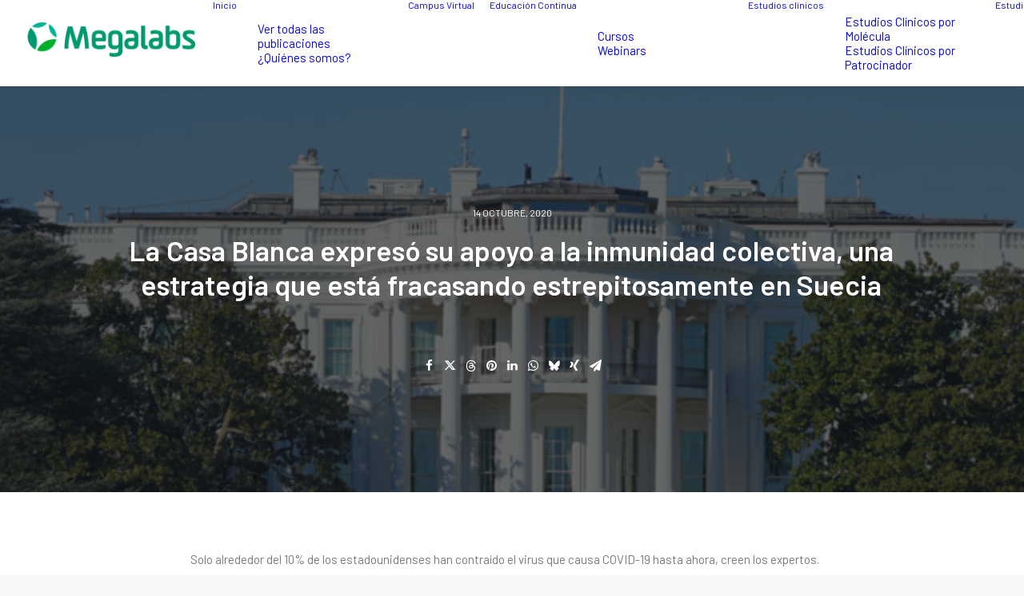

--- FILE ---
content_type: text/html; charset=UTF-8
request_url: https://megalabs.global/casa_blanca_apoya_inmunidad_colectiva_mientras_fracasa_en_suecia/
body_size: 22175
content:
<!DOCTYPE html>
<html class="no-touch" lang="es" xmlns="http://www.w3.org/1999/xhtml">
<head>
<meta http-equiv="Content-Type" content="text/html; charset=UTF-8">
<meta name="viewport" content="width=device-width, initial-scale=1">
<link rel="profile" href="http://gmpg.org/xfn/11">
<link rel="pingback" href="https://megalabs.global/xmlrpc.php">
<meta name='robots' content='index, follow, max-image-preview:large, max-snippet:-1, max-video-preview:-1' />

	<!-- This site is optimized with the Yoast SEO plugin v26.8 - https://yoast.com/product/yoast-seo-wordpress/ -->
	<title>La Casa Blanca expresó su apoyo a la inmunidad colectiva, una estrategia que está fracasando estrepitosamente en Suecia - MEGALABS %</title>
	<meta name="description" content="Solo alrededor del 10% de los estadounidenses han contraído el virus que causa COVID-19 hasta ahora, creen los expertos. Eso está muy por debajo del porcentaje requerido para la inmunidad colectiva, o el punto en el que suficientes miembros de una población" />
	<link rel="canonical" href="https://megalabs.global/casa_blanca_apoya_inmunidad_colectiva_mientras_fracasa_en_suecia/" />
	<meta property="og:locale" content="es_ES" />
	<meta property="og:type" content="article" />
	<meta property="og:title" content="La Casa Blanca expresó su apoyo a la inmunidad colectiva, una estrategia que está fracasando estrepitosamente en Suecia - MEGALABS %" />
	<meta property="og:description" content="Solo alrededor del 10% de los estadounidenses han contraído el virus que causa COVID-19 hasta ahora, creen los expertos. Eso está muy por debajo del porcentaje requerido para la inmunidad colectiva, o el punto en el que suficientes miembros de una población" />
	<meta property="og:url" content="https://megalabs.global/casa_blanca_apoya_inmunidad_colectiva_mientras_fracasa_en_suecia/" />
	<meta property="og:site_name" content="MEGALABS" />
	<meta property="article:published_time" content="2020-10-14T23:57:48+00:00" />
	<meta property="og:image" content="https://megalabs.global/wp-content/uploads/2020/10/shutterstock_1658968402_portada.jpg" />
	<meta property="og:image:width" content="1000" />
	<meta property="og:image:height" content="368" />
	<meta property="og:image:type" content="image/jpeg" />
	<meta name="author" content="Conexion" />
	<meta name="twitter:card" content="summary_large_image" />
	<meta name="twitter:label1" content="Escrito por" />
	<meta name="twitter:data1" content="Conexion" />
	<meta name="twitter:label2" content="Tiempo de lectura" />
	<meta name="twitter:data2" content="5 minutos" />
	<script type="application/ld+json" class="yoast-schema-graph">{"@context":"https://schema.org","@graph":[{"@type":"Article","@id":"https://megalabs.global/casa_blanca_apoya_inmunidad_colectiva_mientras_fracasa_en_suecia/#article","isPartOf":{"@id":"https://megalabs.global/casa_blanca_apoya_inmunidad_colectiva_mientras_fracasa_en_suecia/"},"author":{"name":"Conexion","@id":"https://megalabs.global/#/schema/person/d38141c6579b8c987c348400f120806e"},"headline":"La Casa Blanca expresó su apoyo a la inmunidad colectiva, una estrategia que está fracasando estrepitosamente en Suecia","datePublished":"2020-10-14T23:57:48+00:00","mainEntityOfPage":{"@id":"https://megalabs.global/casa_blanca_apoya_inmunidad_colectiva_mientras_fracasa_en_suecia/"},"wordCount":967,"publisher":{"@id":"https://megalabs.global/#organization"},"image":{"@id":"https://megalabs.global/casa_blanca_apoya_inmunidad_colectiva_mientras_fracasa_en_suecia/#primaryimage"},"thumbnailUrl":"https://megalabs.global/wp-content/uploads/2020/10/shutterstock_1658968402_portada.jpg","articleSection":["Noticias"],"inLanguage":"es"},{"@type":"WebPage","@id":"https://megalabs.global/casa_blanca_apoya_inmunidad_colectiva_mientras_fracasa_en_suecia/","url":"https://megalabs.global/casa_blanca_apoya_inmunidad_colectiva_mientras_fracasa_en_suecia/","name":"La Casa Blanca expresó su apoyo a la inmunidad colectiva, una estrategia que está fracasando estrepitosamente en Suecia - MEGALABS %","isPartOf":{"@id":"https://megalabs.global/#website"},"primaryImageOfPage":{"@id":"https://megalabs.global/casa_blanca_apoya_inmunidad_colectiva_mientras_fracasa_en_suecia/#primaryimage"},"image":{"@id":"https://megalabs.global/casa_blanca_apoya_inmunidad_colectiva_mientras_fracasa_en_suecia/#primaryimage"},"thumbnailUrl":"https://megalabs.global/wp-content/uploads/2020/10/shutterstock_1658968402_portada.jpg","datePublished":"2020-10-14T23:57:48+00:00","description":"Solo alrededor del 10% de los estadounidenses han contraído el virus que causa COVID-19 hasta ahora, creen los expertos. Eso está muy por debajo del porcentaje requerido para la inmunidad colectiva, o el punto en el que suficientes miembros de una población","breadcrumb":{"@id":"https://megalabs.global/casa_blanca_apoya_inmunidad_colectiva_mientras_fracasa_en_suecia/#breadcrumb"},"inLanguage":"es","potentialAction":[{"@type":"ReadAction","target":["https://megalabs.global/casa_blanca_apoya_inmunidad_colectiva_mientras_fracasa_en_suecia/"]}]},{"@type":"ImageObject","inLanguage":"es","@id":"https://megalabs.global/casa_blanca_apoya_inmunidad_colectiva_mientras_fracasa_en_suecia/#primaryimage","url":"https://megalabs.global/wp-content/uploads/2020/10/shutterstock_1658968402_portada.jpg","contentUrl":"https://megalabs.global/wp-content/uploads/2020/10/shutterstock_1658968402_portada.jpg","width":1000,"height":368},{"@type":"BreadcrumbList","@id":"https://megalabs.global/casa_blanca_apoya_inmunidad_colectiva_mientras_fracasa_en_suecia/#breadcrumb","itemListElement":[{"@type":"ListItem","position":1,"name":"Portada","item":"https://megalabs.global/"},{"@type":"ListItem","position":2,"name":"La Casa Blanca expresó su apoyo a la inmunidad colectiva, una estrategia que está fracasando estrepitosamente en Suecia"}]},{"@type":"WebSite","@id":"https://megalabs.global/#website","url":"https://megalabs.global/","name":"MEGALABS","description":"","publisher":{"@id":"https://megalabs.global/#organization"},"potentialAction":[{"@type":"SearchAction","target":{"@type":"EntryPoint","urlTemplate":"https://megalabs.global/?s={search_term_string}"},"query-input":{"@type":"PropertyValueSpecification","valueRequired":true,"valueName":"search_term_string"}}],"inLanguage":"es"},{"@type":"Organization","@id":"https://megalabs.global/#organization","name":"MEGALABS","url":"https://megalabs.global/","logo":{"@type":"ImageObject","inLanguage":"es","@id":"https://megalabs.global/#/schema/logo/image/","url":"https://megalabs.global/wp-content/uploads/2019/08/logo-megalabs-green.png","contentUrl":"https://megalabs.global/wp-content/uploads/2019/08/logo-megalabs-green.png","width":440,"height":94,"caption":"MEGALABS"},"image":{"@id":"https://megalabs.global/#/schema/logo/image/"},"sameAs":["https://www.linkedin.com/company/megalabs-global/","https://www.youtube.com/channel/UCOnpGU2QNjfTeCt96IBNbpg"]},{"@type":"Person","@id":"https://megalabs.global/#/schema/person/d38141c6579b8c987c348400f120806e","name":"Conexion","image":{"@type":"ImageObject","inLanguage":"es","@id":"https://megalabs.global/#/schema/person/image/","url":"https://secure.gravatar.com/avatar/eaf913275e255cf22f7c228c2393732b72b3722183cd84966d519cdab88218c7?s=96&d=mm&r=g","contentUrl":"https://secure.gravatar.com/avatar/eaf913275e255cf22f7c228c2393732b72b3722183cd84966d519cdab88218c7?s=96&d=mm&r=g","caption":"Conexion"},"url":"https://megalabs.global/author/conexion/"}]}</script>
	<!-- / Yoast SEO plugin. -->


<link rel='dns-prefetch' href='//fonts.googleapis.com' />
<link rel="alternate" type="application/rss+xml" title="MEGALABS &raquo; Feed" href="https://megalabs.global/feed/" />
<link rel="alternate" type="application/rss+xml" title="MEGALABS &raquo; Feed de los comentarios" href="https://megalabs.global/comments/feed/" />
<link rel="alternate" title="oEmbed (JSON)" type="application/json+oembed" href="https://megalabs.global/wp-json/oembed/1.0/embed?url=https%3A%2F%2Fmegalabs.global%2Fcasa_blanca_apoya_inmunidad_colectiva_mientras_fracasa_en_suecia%2F" />
<link rel="alternate" title="oEmbed (XML)" type="text/xml+oembed" href="https://megalabs.global/wp-json/oembed/1.0/embed?url=https%3A%2F%2Fmegalabs.global%2Fcasa_blanca_apoya_inmunidad_colectiva_mientras_fracasa_en_suecia%2F&#038;format=xml" />
<style id='wp-img-auto-sizes-contain-inline-css' type='text/css'>
img:is([sizes=auto i],[sizes^="auto," i]){contain-intrinsic-size:3000px 1500px}
/*# sourceURL=wp-img-auto-sizes-contain-inline-css */
</style>
<style id='wp-emoji-styles-inline-css' type='text/css'>

	img.wp-smiley, img.emoji {
		display: inline !important;
		border: none !important;
		box-shadow: none !important;
		height: 1em !important;
		width: 1em !important;
		margin: 0 0.07em !important;
		vertical-align: -0.1em !important;
		background: none !important;
		padding: 0 !important;
	}
/*# sourceURL=wp-emoji-styles-inline-css */
</style>
<style id='wp-block-library-inline-css' type='text/css'>
:root{--wp-block-synced-color:#7a00df;--wp-block-synced-color--rgb:122,0,223;--wp-bound-block-color:var(--wp-block-synced-color);--wp-editor-canvas-background:#ddd;--wp-admin-theme-color:#007cba;--wp-admin-theme-color--rgb:0,124,186;--wp-admin-theme-color-darker-10:#006ba1;--wp-admin-theme-color-darker-10--rgb:0,107,160.5;--wp-admin-theme-color-darker-20:#005a87;--wp-admin-theme-color-darker-20--rgb:0,90,135;--wp-admin-border-width-focus:2px}@media (min-resolution:192dpi){:root{--wp-admin-border-width-focus:1.5px}}.wp-element-button{cursor:pointer}:root .has-very-light-gray-background-color{background-color:#eee}:root .has-very-dark-gray-background-color{background-color:#313131}:root .has-very-light-gray-color{color:#eee}:root .has-very-dark-gray-color{color:#313131}:root .has-vivid-green-cyan-to-vivid-cyan-blue-gradient-background{background:linear-gradient(135deg,#00d084,#0693e3)}:root .has-purple-crush-gradient-background{background:linear-gradient(135deg,#34e2e4,#4721fb 50%,#ab1dfe)}:root .has-hazy-dawn-gradient-background{background:linear-gradient(135deg,#faaca8,#dad0ec)}:root .has-subdued-olive-gradient-background{background:linear-gradient(135deg,#fafae1,#67a671)}:root .has-atomic-cream-gradient-background{background:linear-gradient(135deg,#fdd79a,#004a59)}:root .has-nightshade-gradient-background{background:linear-gradient(135deg,#330968,#31cdcf)}:root .has-midnight-gradient-background{background:linear-gradient(135deg,#020381,#2874fc)}:root{--wp--preset--font-size--normal:16px;--wp--preset--font-size--huge:42px}.has-regular-font-size{font-size:1em}.has-larger-font-size{font-size:2.625em}.has-normal-font-size{font-size:var(--wp--preset--font-size--normal)}.has-huge-font-size{font-size:var(--wp--preset--font-size--huge)}.has-text-align-center{text-align:center}.has-text-align-left{text-align:left}.has-text-align-right{text-align:right}.has-fit-text{white-space:nowrap!important}#end-resizable-editor-section{display:none}.aligncenter{clear:both}.items-justified-left{justify-content:flex-start}.items-justified-center{justify-content:center}.items-justified-right{justify-content:flex-end}.items-justified-space-between{justify-content:space-between}.screen-reader-text{border:0;clip-path:inset(50%);height:1px;margin:-1px;overflow:hidden;padding:0;position:absolute;width:1px;word-wrap:normal!important}.screen-reader-text:focus{background-color:#ddd;clip-path:none;color:#444;display:block;font-size:1em;height:auto;left:5px;line-height:normal;padding:15px 23px 14px;text-decoration:none;top:5px;width:auto;z-index:100000}html :where(.has-border-color){border-style:solid}html :where([style*=border-top-color]){border-top-style:solid}html :where([style*=border-right-color]){border-right-style:solid}html :where([style*=border-bottom-color]){border-bottom-style:solid}html :where([style*=border-left-color]){border-left-style:solid}html :where([style*=border-width]){border-style:solid}html :where([style*=border-top-width]){border-top-style:solid}html :where([style*=border-right-width]){border-right-style:solid}html :where([style*=border-bottom-width]){border-bottom-style:solid}html :where([style*=border-left-width]){border-left-style:solid}html :where(img[class*=wp-image-]){height:auto;max-width:100%}:where(figure){margin:0 0 1em}html :where(.is-position-sticky){--wp-admin--admin-bar--position-offset:var(--wp-admin--admin-bar--height,0px)}@media screen and (max-width:600px){html :where(.is-position-sticky){--wp-admin--admin-bar--position-offset:0px}}

/*# sourceURL=wp-block-library-inline-css */
</style><style id='global-styles-inline-css' type='text/css'>
:root{--wp--preset--aspect-ratio--square: 1;--wp--preset--aspect-ratio--4-3: 4/3;--wp--preset--aspect-ratio--3-4: 3/4;--wp--preset--aspect-ratio--3-2: 3/2;--wp--preset--aspect-ratio--2-3: 2/3;--wp--preset--aspect-ratio--16-9: 16/9;--wp--preset--aspect-ratio--9-16: 9/16;--wp--preset--color--black: #000000;--wp--preset--color--cyan-bluish-gray: #abb8c3;--wp--preset--color--white: #ffffff;--wp--preset--color--pale-pink: #f78da7;--wp--preset--color--vivid-red: #cf2e2e;--wp--preset--color--luminous-vivid-orange: #ff6900;--wp--preset--color--luminous-vivid-amber: #fcb900;--wp--preset--color--light-green-cyan: #7bdcb5;--wp--preset--color--vivid-green-cyan: #00d084;--wp--preset--color--pale-cyan-blue: #8ed1fc;--wp--preset--color--vivid-cyan-blue: #0693e3;--wp--preset--color--vivid-purple: #9b51e0;--wp--preset--gradient--vivid-cyan-blue-to-vivid-purple: linear-gradient(135deg,rgb(6,147,227) 0%,rgb(155,81,224) 100%);--wp--preset--gradient--light-green-cyan-to-vivid-green-cyan: linear-gradient(135deg,rgb(122,220,180) 0%,rgb(0,208,130) 100%);--wp--preset--gradient--luminous-vivid-amber-to-luminous-vivid-orange: linear-gradient(135deg,rgb(252,185,0) 0%,rgb(255,105,0) 100%);--wp--preset--gradient--luminous-vivid-orange-to-vivid-red: linear-gradient(135deg,rgb(255,105,0) 0%,rgb(207,46,46) 100%);--wp--preset--gradient--very-light-gray-to-cyan-bluish-gray: linear-gradient(135deg,rgb(238,238,238) 0%,rgb(169,184,195) 100%);--wp--preset--gradient--cool-to-warm-spectrum: linear-gradient(135deg,rgb(74,234,220) 0%,rgb(151,120,209) 20%,rgb(207,42,186) 40%,rgb(238,44,130) 60%,rgb(251,105,98) 80%,rgb(254,248,76) 100%);--wp--preset--gradient--blush-light-purple: linear-gradient(135deg,rgb(255,206,236) 0%,rgb(152,150,240) 100%);--wp--preset--gradient--blush-bordeaux: linear-gradient(135deg,rgb(254,205,165) 0%,rgb(254,45,45) 50%,rgb(107,0,62) 100%);--wp--preset--gradient--luminous-dusk: linear-gradient(135deg,rgb(255,203,112) 0%,rgb(199,81,192) 50%,rgb(65,88,208) 100%);--wp--preset--gradient--pale-ocean: linear-gradient(135deg,rgb(255,245,203) 0%,rgb(182,227,212) 50%,rgb(51,167,181) 100%);--wp--preset--gradient--electric-grass: linear-gradient(135deg,rgb(202,248,128) 0%,rgb(113,206,126) 100%);--wp--preset--gradient--midnight: linear-gradient(135deg,rgb(2,3,129) 0%,rgb(40,116,252) 100%);--wp--preset--font-size--small: 13px;--wp--preset--font-size--medium: 20px;--wp--preset--font-size--large: 36px;--wp--preset--font-size--x-large: 42px;--wp--preset--spacing--20: 0.44rem;--wp--preset--spacing--30: 0.67rem;--wp--preset--spacing--40: 1rem;--wp--preset--spacing--50: 1.5rem;--wp--preset--spacing--60: 2.25rem;--wp--preset--spacing--70: 3.38rem;--wp--preset--spacing--80: 5.06rem;--wp--preset--shadow--natural: 6px 6px 9px rgba(0, 0, 0, 0.2);--wp--preset--shadow--deep: 12px 12px 50px rgba(0, 0, 0, 0.4);--wp--preset--shadow--sharp: 6px 6px 0px rgba(0, 0, 0, 0.2);--wp--preset--shadow--outlined: 6px 6px 0px -3px rgb(255, 255, 255), 6px 6px rgb(0, 0, 0);--wp--preset--shadow--crisp: 6px 6px 0px rgb(0, 0, 0);}:where(.is-layout-flex){gap: 0.5em;}:where(.is-layout-grid){gap: 0.5em;}body .is-layout-flex{display: flex;}.is-layout-flex{flex-wrap: wrap;align-items: center;}.is-layout-flex > :is(*, div){margin: 0;}body .is-layout-grid{display: grid;}.is-layout-grid > :is(*, div){margin: 0;}:where(.wp-block-columns.is-layout-flex){gap: 2em;}:where(.wp-block-columns.is-layout-grid){gap: 2em;}:where(.wp-block-post-template.is-layout-flex){gap: 1.25em;}:where(.wp-block-post-template.is-layout-grid){gap: 1.25em;}.has-black-color{color: var(--wp--preset--color--black) !important;}.has-cyan-bluish-gray-color{color: var(--wp--preset--color--cyan-bluish-gray) !important;}.has-white-color{color: var(--wp--preset--color--white) !important;}.has-pale-pink-color{color: var(--wp--preset--color--pale-pink) !important;}.has-vivid-red-color{color: var(--wp--preset--color--vivid-red) !important;}.has-luminous-vivid-orange-color{color: var(--wp--preset--color--luminous-vivid-orange) !important;}.has-luminous-vivid-amber-color{color: var(--wp--preset--color--luminous-vivid-amber) !important;}.has-light-green-cyan-color{color: var(--wp--preset--color--light-green-cyan) !important;}.has-vivid-green-cyan-color{color: var(--wp--preset--color--vivid-green-cyan) !important;}.has-pale-cyan-blue-color{color: var(--wp--preset--color--pale-cyan-blue) !important;}.has-vivid-cyan-blue-color{color: var(--wp--preset--color--vivid-cyan-blue) !important;}.has-vivid-purple-color{color: var(--wp--preset--color--vivid-purple) !important;}.has-black-background-color{background-color: var(--wp--preset--color--black) !important;}.has-cyan-bluish-gray-background-color{background-color: var(--wp--preset--color--cyan-bluish-gray) !important;}.has-white-background-color{background-color: var(--wp--preset--color--white) !important;}.has-pale-pink-background-color{background-color: var(--wp--preset--color--pale-pink) !important;}.has-vivid-red-background-color{background-color: var(--wp--preset--color--vivid-red) !important;}.has-luminous-vivid-orange-background-color{background-color: var(--wp--preset--color--luminous-vivid-orange) !important;}.has-luminous-vivid-amber-background-color{background-color: var(--wp--preset--color--luminous-vivid-amber) !important;}.has-light-green-cyan-background-color{background-color: var(--wp--preset--color--light-green-cyan) !important;}.has-vivid-green-cyan-background-color{background-color: var(--wp--preset--color--vivid-green-cyan) !important;}.has-pale-cyan-blue-background-color{background-color: var(--wp--preset--color--pale-cyan-blue) !important;}.has-vivid-cyan-blue-background-color{background-color: var(--wp--preset--color--vivid-cyan-blue) !important;}.has-vivid-purple-background-color{background-color: var(--wp--preset--color--vivid-purple) !important;}.has-black-border-color{border-color: var(--wp--preset--color--black) !important;}.has-cyan-bluish-gray-border-color{border-color: var(--wp--preset--color--cyan-bluish-gray) !important;}.has-white-border-color{border-color: var(--wp--preset--color--white) !important;}.has-pale-pink-border-color{border-color: var(--wp--preset--color--pale-pink) !important;}.has-vivid-red-border-color{border-color: var(--wp--preset--color--vivid-red) !important;}.has-luminous-vivid-orange-border-color{border-color: var(--wp--preset--color--luminous-vivid-orange) !important;}.has-luminous-vivid-amber-border-color{border-color: var(--wp--preset--color--luminous-vivid-amber) !important;}.has-light-green-cyan-border-color{border-color: var(--wp--preset--color--light-green-cyan) !important;}.has-vivid-green-cyan-border-color{border-color: var(--wp--preset--color--vivid-green-cyan) !important;}.has-pale-cyan-blue-border-color{border-color: var(--wp--preset--color--pale-cyan-blue) !important;}.has-vivid-cyan-blue-border-color{border-color: var(--wp--preset--color--vivid-cyan-blue) !important;}.has-vivid-purple-border-color{border-color: var(--wp--preset--color--vivid-purple) !important;}.has-vivid-cyan-blue-to-vivid-purple-gradient-background{background: var(--wp--preset--gradient--vivid-cyan-blue-to-vivid-purple) !important;}.has-light-green-cyan-to-vivid-green-cyan-gradient-background{background: var(--wp--preset--gradient--light-green-cyan-to-vivid-green-cyan) !important;}.has-luminous-vivid-amber-to-luminous-vivid-orange-gradient-background{background: var(--wp--preset--gradient--luminous-vivid-amber-to-luminous-vivid-orange) !important;}.has-luminous-vivid-orange-to-vivid-red-gradient-background{background: var(--wp--preset--gradient--luminous-vivid-orange-to-vivid-red) !important;}.has-very-light-gray-to-cyan-bluish-gray-gradient-background{background: var(--wp--preset--gradient--very-light-gray-to-cyan-bluish-gray) !important;}.has-cool-to-warm-spectrum-gradient-background{background: var(--wp--preset--gradient--cool-to-warm-spectrum) !important;}.has-blush-light-purple-gradient-background{background: var(--wp--preset--gradient--blush-light-purple) !important;}.has-blush-bordeaux-gradient-background{background: var(--wp--preset--gradient--blush-bordeaux) !important;}.has-luminous-dusk-gradient-background{background: var(--wp--preset--gradient--luminous-dusk) !important;}.has-pale-ocean-gradient-background{background: var(--wp--preset--gradient--pale-ocean) !important;}.has-electric-grass-gradient-background{background: var(--wp--preset--gradient--electric-grass) !important;}.has-midnight-gradient-background{background: var(--wp--preset--gradient--midnight) !important;}.has-small-font-size{font-size: var(--wp--preset--font-size--small) !important;}.has-medium-font-size{font-size: var(--wp--preset--font-size--medium) !important;}.has-large-font-size{font-size: var(--wp--preset--font-size--large) !important;}.has-x-large-font-size{font-size: var(--wp--preset--font-size--x-large) !important;}
/*# sourceURL=global-styles-inline-css */
</style>

<style id='classic-theme-styles-inline-css' type='text/css'>
/*! This file is auto-generated */
.wp-block-button__link{color:#fff;background-color:#32373c;border-radius:9999px;box-shadow:none;text-decoration:none;padding:calc(.667em + 2px) calc(1.333em + 2px);font-size:1.125em}.wp-block-file__button{background:#32373c;color:#fff;text-decoration:none}
/*# sourceURL=/wp-includes/css/classic-themes.min.css */
</style>
<link rel='stylesheet' id='contact-form-7-css' href='https://megalabs.global/wp-content/plugins/contact-form-7/includes/css/styles.css?ver=6.1.4' type='text/css' media='all' />
<style id='contact-form-7-inline-css' type='text/css'>
.wpcf7 .wpcf7-recaptcha iframe {margin-bottom: 0;}.wpcf7 .wpcf7-recaptcha[data-align="center"] > div {margin: 0 auto;}.wpcf7 .wpcf7-recaptcha[data-align="right"] > div {margin: 0 0 0 auto;}
/*# sourceURL=contact-form-7-inline-css */
</style>
<link rel='stylesheet' id='mfcf7_zl_button_style-css' href='https://megalabs.global/wp-content/plugins/multiline-files-for-contact-form-7/css/style.css?12&#038;ver=6.9' type='text/css' media='all' />
<link rel='stylesheet' id='uncodefont-google-css' href='//fonts.googleapis.com/css?family=Barlow%3A100%2C100italic%2C200%2C200italic%2C300%2C300italic%2Cregular%2Citalic%2C500%2C500italic%2C600%2C600italic%2C700%2C700italic%2C800%2C800italic%2C900%2C900italic&#038;subset=latin%2Clatin-ext&#038;ver=2.11' type='text/css' media='all' />
<link rel='stylesheet' id='chrssen-frontend-css' href='https://megalabs.global/wp-content/plugins/simple-exit-notifier/assets/css/frontend.css?ver=2.0.1' type='text/css' media='all' />
<link rel='stylesheet' id='uncode-style-css' href='https://megalabs.global/wp-content/themes/uncode/library/css/style.css?ver=1717185963' type='text/css' media='all' />
<style id='uncode-style-inline-css' type='text/css'>

@media (min-width: 960px) {
		.limit-width { max-width: 1200px; margin: auto;}
		.menu-container:not(.grid-filters) .menu-horizontal ul.menu-smart .megamenu-block-wrapper > .vc_row[data-parent="true"].limit-width:not(.row-parent-limit) { max-width: calc(1200px - 72px); }
		}
#changer-back-color { transition: background-color 1000ms cubic-bezier(0.25, 1, 0.5, 1) !important; } #changer-back-color > div { transition: opacity 1000ms cubic-bezier(0.25, 1, 0.5, 1) !important; } body.bg-changer-init.disable-hover .main-wrapper .style-light,  body.bg-changer-init.disable-hover .main-wrapper .style-light h1,  body.bg-changer-init.disable-hover .main-wrapper .style-light h2, body.bg-changer-init.disable-hover .main-wrapper .style-light h3, body.bg-changer-init.disable-hover .main-wrapper .style-light h4, body.bg-changer-init.disable-hover .main-wrapper .style-light h5, body.bg-changer-init.disable-hover .main-wrapper .style-light h6, body.bg-changer-init.disable-hover .main-wrapper .style-light a, body.bg-changer-init.disable-hover .main-wrapper .style-dark, body.bg-changer-init.disable-hover .main-wrapper .style-dark h1, body.bg-changer-init.disable-hover .main-wrapper .style-dark h2, body.bg-changer-init.disable-hover .main-wrapper .style-dark h3, body.bg-changer-init.disable-hover .main-wrapper .style-dark h4, body.bg-changer-init.disable-hover .main-wrapper .style-dark h5, body.bg-changer-init.disable-hover .main-wrapper .style-dark h6, body.bg-changer-init.disable-hover .main-wrapper .style-dark a { transition: color 1000ms cubic-bezier(0.25, 1, 0.5, 1) !important; }
/*# sourceURL=uncode-style-inline-css */
</style>
<link rel='stylesheet' id='uncode-icons-css' href='https://megalabs.global/wp-content/themes/uncode/library/css/uncode-icons.css?ver=1717185963' type='text/css' media='all' />
<link rel='stylesheet' id='uncode-custom-style-css' href='https://megalabs.global/wp-content/themes/uncode/library/css/style-custom.css?ver=1717185963' type='text/css' media='all' />
<style id='uncode-custom-style-inline-css' type='text/css'>
@media (min-width:960px) {.menu-smart > li > a {padding:0px 8px 0px 8px;}#menu-main-menu > li:last-child {padding-left:35px;}}.menu-footer-megalabs {text-align:left;}.style-color-877404-bg {background:rgba(0,151,107,1);background:-moz-linear-gradient(-45deg, rgba(0,151,107,1) 0%, rgba(0,154,102,1) 18%, rgba(0,166,80,1) 100%);background:-webkit-gradient(left top, right bottom, color-stop(0%, rgba(0,151,107,1)), color-stop(18%, rgba(0,154,102,1)), color-stop(100%, rgba(0,166,80,1)));background:-webkit-linear-gradient(-45deg, rgba(0,151,107,1) 0%, rgba(0,154,102,1) 18%, rgba(0,166,80,1) 100%);background:-o-linear-gradient(-45deg, rgba(0,151,107,1) 0%, rgba(0,154,102,1) 18%, rgba(0,166,80,1) 100%);background:-ms-linear-gradient(-45deg, rgba(0,151,107,1) 0%, rgba(0,154,102,1) 18%, rgba(0,166,80,1) 100%);background:linear-gradient(135deg, rgba(0,151,107,1) 0%, rgba(0,154,102,1) 18%, rgba(0,166,80,1) 100%);filter:progid:DXImageTransform.Microsoft.gradient( startColorstr='#00976b', endColorstr='#00a650', GradientType=1 );}.style-light .btn-default {color:#ffffff !important;background-color:#10b596 !important;border-color:#10b596 !important;}.site-footer > div:last-child {background-image:url("https://megalabs.global/wp-content/uploads/2019/08/bg-footer.png") !important;background-repeat:repeat-y !important;background-position:right top !important; background-color:#00976b !important;height:25px !important;border-top:solid 5px #ffffff !important;}.main-container .row-container .triple-bottom-padding, .main-container .row-container .triple-top-padding {padding-bottom:50px!important;padding-top:50px!important;}.menu-footer-megalabs {text-align:left;margin-top:25px!important;}hr.separator-break.separator-accent {border-color:#009a66 !important;}.uncode-scroll-lock .owl-dots-classes {bottom:20vh!important;}.d11-hero .heading-text .h2 {font-size:75px!important;}.d11-hero .heading-text .h3 {font-size:50px!important;}@media (max-width:959px) {.d11-hero .heading-text .h2 {font-size:50px!important;}.d11-hero .heading-text .h3 {font-size:20px!important;}}@media (max-width:569px) {.d11-hero .heading-text .h2 {font-size:30px!important;}.d11-hero .heading-text .h2 {font-size:20px!important;}}@media (max-width:320px) {.d11-hero .heading-text .h2 {font-size:26px!important;}.d11-hero .heading-text .h3 {font-size:20px!important;}}.d11-cita p i span {font-size:28px;line-height:1.4;}.d11-ceo p {font-size:35px;line-height:1.2;}.hero-d11-01 {height:65vh;}.hero-d11-01 > div, .hero-d11-01 > div > div {height:100%;}.hero-d11-01 p.h4, .hero-d11-01 h3.h3 {font-size:29px;}.hero-d11-01 p.h4, .hero-d11-01 h2.h2 {font-size:35px;}.post-content {margin-top:-1px;}@media (min-width:1100px) {.hero-d11-01 > div, .hero-d11-01 > div > div {display:flex;}}.counter-d11 .uncode-counter p {font-size:100px;}.iconos-d11 .icon-box h3 {font-size:57px;line-height:1.2;}.iconos-d11 .icon-box p {font-size:23px;line-height:1.3;}.iconos-d11 .icon-box .icon-box-content {padding-left:20px;}.icons-top-d11 .row-inner div:first-child h3 {font-size:41px;}.icons-top-d11 .row-inner div:nth-child(2) .uncont .uncode-wrapper:first-child p.h2 {font-size:68px;}.icons-top-d11 .row-inner div:nth-child(2) .uncont .uncode-wrapper:first-child div p {font-size:32px;line-height:1.2;color:#ffffff!important;}.icons-top-d11 .row-inner div:nth-child(2) .uncont .uncode-wrapper:nth-child(3) .h2{margin-top:0px;}.icons-top-d11 .row-inner div:nth-child(2) .uncont .uncode-wrapper:nth-child(3){margin-top:5px!important;}.icons-top-d11 .row-inner div:nth-child(3) .uncont .uncode-wrapper:first-child p.h2 {font-size:68px;}.icons-top-d11 .row-inner div:nth-child(3) .uncont .uncode-wrapper:first-child div p {font-size:32px;line-height:1.2;color:#ffffff;}.titulo-infraestructura h2 em {font-weight:600 !important;font-size:29px;}.descarga-pdf {margin-top:0px!important;}.descarga-pdf h3 a, .descarga-pdf h3 a:hover {color:#149971!important;}.descarga-pdf p {margin-top:0px!important;}.sin-margin-top {margin-top:0!important;}.sin-padding-ni-margin {margin:0!important;padding:0!important;}.slider-contenedor-d11 .single-top-padding {padding-top:0!important;}.style-color-877404-bg {background-color:#149971!important;background:#149971!important;background-image:#149971!important;}.form-megalabs input, .form-megalabs textarea, .form-megalabs select {border-color:#000000;}.form-megalabs input, .form-megalabs textarea, .form-megalabs select {font-size:22px;color:#7c7c7c;}.form-megalabs input.btn {font-size:13px;float:right;}.form-megalabs .parrafo-contacto .heading-text p {margin-top:35px!important;font-size:13px!important;}.form-megalabs {padding:15px!important;}.contacto-megalabs .ctn-inner .heading-text h5 {font-weight:400;font-size:25px;margin-top:0;}.contacto-megalabs .ctn-inner .heading-text p {margin-top:0;font-weight:400;font-size:16px;}.form-megalabs input.attach-mega {color:#000000;width:calc(50% - 2px);display:inline-block;font-size:15px;}#adjuntomega {}btn-unete {width:calc(50% - 2px);display:inline-block;}@media (max-width:1100px) {.form-megalabs input.attach-mega {width:auto;display:inline-block;}btn-unete {width:auto;display:inline-block;}.form-megalabs input, .form-megalabs textarea, .form-megalabs select {font-size:15px;color:#000000;}.wpcf7-inline-wrapper .wpcf7-inline-field {width:100%!important;float:left;margin:10px 0!important;padding:0;}.wpcf7-inline-wrapper + .wpcf7-inline-wrapper {margin-top:0!important;margin-bottom:0!important;}::-webkit-input-placeholder { color:#000 !important;opacity:1;}:-moz-placeholder { color:#000 !important;opacity:1;}::-moz-placeholder { color:#000 !important;opacity:1;}:-ms-input-placeholder { color:#000 !important;opacity:1;}}@media (min-width:960px) {.desktop-hidden {display:none !important;}}.menu-footer-megalabs li {margin-top:10px;}.site-footer a:hover {color:#2d3f2b!important;}#disclaimer-mega {margin-top:20px!important;padding-left:8px!important;}@media (max-width:959px) {.menu-footer-megalabs #menu-pie li a {padding:9px 36px 9px 0px;}#disclaimer-mega {padding-left:0px!important;}}#menu-pie {padding-left:0px!important;}.post-info .author-info{ display:none; }@media (max-width:959px) {.main-container .owl-stage .owl-item .row-container .single-h-padding {padding-left:0px!important;padding-right:0px!important;padding-top:0px!important;padding-bottom:0px!important;}.main-container .owl-stage .owl-item .row-container .single-h-padding .uncell {vertical-align:top!important;}.main-container .owl-stage .owl-item .row-container .single-h-padding .uncell .vc_custom_heading_wrap {padding-left:36px!important;padding-right:36px!important;}}.mega-table-1 tr {border:0px;}.mega-table-1 th {border:0px!important;border-right:3px solid #149971!important;}.mega-table-1 td {border:0px!important;border-top:3px solid #ffffff!important;border-right:3px solid #149971!important;}.mega-table-1 table, .mega-table-1 .dataTables_scrollBody {border:0px solid #149971;}.mega-table-1 tr td {text-align:right;}.mega-table-1 tr td:first-child {text-align:left;}.main-container .mega-table-text-2 > .row-child > .row-inner div {padding:0px 0px 0px 0px!important;}#mega-table-13, .mega-table-1 {overflow-x:auto;}#mega-table-13 .tablepress-id-2 th { font-size:11px!important; font-weight:normal!important;}#mega-table-13 .tablepress-id-2 td { font-size:11px!important; font-weight:normal!important;}#mega-table-13 .tablepress-id-2 .column-1, #mega-table-13 .tablepress-id-2 .column-2,#mega-table-13 .tablepress-id-2 .column-3,#mega-table-13 .tablepress-id-2 .column-4,#mega-table-13 .tablepress-id-2 .column-5 {width:140px!important;}@media (min-width:960px){.main-container .mega-table-text-2 .row-inner {margin-left:0px!important;}}@media (max-width:960px){.main-container .mega-table-text-2 .cont-txttable {background-color:#ffffff;margin-top:15px;}}.main-container .row-container .row-parent .single-internal-gutter .uncont .mega-table-title-8 {margin-top:55px!important;}.main-container .row-container .row-parent .single-internal-gutter .uncont .mega-table-links-list {margin-top:18px!important;}.main-container .row-container .row-parent .single-internal-gutter .uncont .mega-table-links-list:first-child {margin-top:36px!important;}@media (max-width:960px){#box-conexion-container .vc_custom_1586536760591 {border-right-width:0px !important;padding-right:0 !important;}.mega-table-datos-text-container {background-color:#ffffff;margin-bottom:15px;padding:12px!important;}.mega-table-datos-text-container .uncont {padding:12px!important;}.main-container .mega-table-text-2 > .row-child > .row-inner div .uncont {padding:12px!important;}}#mega-mapa-corona-container main#fl-layout-wrapper {background-color:#ffffff!important;padding:20px!important;}#mega-mapa-corona-container .fl-layout-container {padding-top:15px!important;}#mega-mapa-corona-container .fl-layout-container .flourish-header {color:#149971 !important;}.row-navigation {display:none;}#hero-corona-mobile .heading-text a {color:#009045 !important;}#hero-corona-desktop .heading-text a {color:#ffffff !important;}#rev_slider_10_1_wrapper .hebe .tp-tab-desc, #rev_slider_12_1_wrapper .hebe .tp-tab-desc, #rev_slider_11_1_wrapper .hebe .tp-tab-desc {font-family:Barlow!important;}.tp-tabs-inner-wrapper .tp-tab {display:flex;align-items:center;}#rev_slider_10_1_wrapper .hebe .tp-tab, #rev_slider_12_1_wrapper .hebe .tp-tab, #rev_slider_11_1_wrapper .hebe .tp-tab {opacity:1!important;}#mapa-marcas img {width:100%;}#mapa-marcas div, #mapa-marcas img {max-width:100%;}#wpcf7-f81280-p81421-o1 {z-index:20;}.rec360 {display:flex; margin-top:15px;}.rec360:hover, .rec360:active, .rec360:visited, .rec360:focus {color:#ffffff!important;text-decoration:underline;}.rec360:active, .rec360:visited, .rec360:focus {color:#ffffff!important;}.rec360 img {margin-right:15px;}#form-denuncia hr, #form-denuncia1 hr, #form-denuncia2 hr, #form-denuncia3 hr, #form-denuncia4 hr {border-color:#149971!important;margin:60px 0!important;}.denuncia hr {border-color:#149971!important;}.wpcf7-submit {font-size:15px;}#mfcf7_zl_add_file {font-size:18px;color:#149971!important;border-color:#149971!important;}.wpcf7-response-output {color:#149971;font-weight:800;font-size:1.2rem;}
/*# sourceURL=uncode-custom-style-inline-css */
</style>
<link rel='stylesheet' id='child-style-css' href='https://megalabs.global/wp-content/themes/uncode-child/style.css?ver=1679582362' type='text/css' media='all' />
<script type="text/javascript" src="https://megalabs.global/wp-includes/js/jquery/jquery.min.js?ver=3.7.1" id="jquery-core-js"></script>
<script type="text/javascript" src="https://megalabs.global/wp-includes/js/jquery/jquery-migrate.min.js?ver=3.4.1" id="jquery-migrate-js"></script>
<script type="text/javascript" src="https://megalabs.global/wp-content/plugins/multiline-files-for-contact-form-7/js/zl-multine-files.js?ver=6.9" id="mfcf7_zl_multiline_files_script-js"></script>
<script type="text/javascript" src="//megalabs.global/wp-content/plugins/revslider/sr6/assets/js/rbtools.min.js?ver=6.7.38" async id="tp-tools-js"></script>
<script type="text/javascript" src="//megalabs.global/wp-content/plugins/revslider/sr6/assets/js/rs6.min.js?ver=6.7.38" async id="revmin-js"></script>
<script type="text/javascript" src="/wp-content/themes/uncode/library/js/ai-uncode.js" id="uncodeAI" data-async='true' data-home="/" data-path="/" data-breakpoints-images="258,516,720,1032,1440,2064,2880" id="ai-uncode-js"></script>
<script type="text/javascript" id="uncode-init-js-extra">
/* <![CDATA[ */
var SiteParameters = {"days":"days","hours":"hours","minutes":"minutes","seconds":"seconds","constant_scroll":"on","scroll_speed":"2","parallax_factor":"0.25","loading":"Loading\u2026","slide_name":"slide","slide_footer":"footer","ajax_url":"https://megalabs.global/wp-admin/admin-ajax.php","nonce_adaptive_images":"70b3dbceb3","nonce_srcset_async":"bf489d3e56","enable_debug":"","block_mobile_videos":"","is_frontend_editor":"","main_width":["1200","px"],"mobile_parallax_allowed":"","listen_for_screen_update":"1","wireframes_plugin_active":"1","sticky_elements":"off","resize_quality":"70","register_metadata":"","bg_changer_time":"1000","update_wc_fragments":"1","optimize_shortpixel_image":"","menu_mobile_offcanvas_gap":"45","custom_cursor_selector":"[href], .trigger-overlay, .owl-next, .owl-prev, .owl-dot, input[type=\"submit\"], input[type=\"checkbox\"], button[type=\"submit\"], a[class^=\"ilightbox\"], .ilightbox-thumbnail, .ilightbox-prev, .ilightbox-next, .overlay-close, .unmodal-close, .qty-inset \u003E span, .share-button li, .uncode-post-titles .tmb.tmb-click-area, .btn-link, .tmb-click-row .t-inside, .lg-outer button, .lg-thumb img, a[data-lbox], .uncode-close-offcanvas-overlay, .uncode-nav-next, .uncode-nav-prev, .uncode-nav-index, .unmenu-title","mobile_parallax_animation":"","lbox_enhanced":"","native_media_player":"1","vimeoPlayerParams":"?autoplay=0","ajax_filter_key_search":"key","ajax_filter_key_unfilter":"unfilter","index_pagination_disable_scroll":"","index_pagination_scroll_to":"","uncode_wc_popup_cart_qty":"","disable_hover_hack":"","uncode_nocookie":"","menuHideOnClick":"1","menuShowOnClick":"","smoothScroll":"","smoothScrollDisableHover":"","smoothScrollQuery":"960","uncode_force_onepage_dots":"","uncode_smooth_scroll_safe":"","uncode_lb_add_galleries":", .gallery","uncode_lb_add_items":", .gallery .gallery-item a","uncode_prev_label":"Previous","uncode_next_label":"Next","uncode_slide_label":"Slide","uncode_share_label":"Share on %","uncode_has_ligatures":"","uncode_is_accessible":"","uncode_carousel_itemSelector":"*:not(.hidden)","uncode_adaptive":"1","ai_breakpoints":"258,516,720,1032,1440,2064,2880","uncode_adaptive_async":"1","uncode_limit_width":"1200px"};
//# sourceURL=uncode-init-js-extra
/* ]]> */
</script>
<script type="text/javascript" src="https://megalabs.global/wp-content/themes/uncode/library/js/init.js?ver=1717185963" id="uncode-init-js"></script>
<script></script><link rel="https://api.w.org/" href="https://megalabs.global/wp-json/" /><link rel="alternate" title="JSON" type="application/json" href="https://megalabs.global/wp-json/wp/v2/posts/88999" /><link rel="EditURI" type="application/rsd+xml" title="RSD" href="https://megalabs.global/xmlrpc.php?rsd" />
<meta name="generator" content="WordPress 6.9" />
<link rel='shortlink' href='https://megalabs.global/?p=88999' />
<style type="text/css">.recentcomments a{display:inline !important;padding:0 !important;margin:0 !important;}</style><meta name="generator" content="Powered by Slider Revolution 6.7.38 - responsive, Mobile-Friendly Slider Plugin for WordPress with comfortable drag and drop interface." />
<link rel="icon" href="https://megalabs.global/wp-content/uploads/2020/02/icono-cabezal.svg" sizes="32x32" />
<link rel="icon" href="https://megalabs.global/wp-content/uploads/2020/02/icono-cabezal.svg" sizes="192x192" />
<link rel="apple-touch-icon" href="https://megalabs.global/wp-content/uploads/2020/02/icono-cabezal.svg" />
<meta name="msapplication-TileImage" content="https://megalabs.global/wp-content/uploads/2020/02/icono-cabezal.svg" />
<script>function setREVStartSize(e){
			//window.requestAnimationFrame(function() {
				window.RSIW = window.RSIW===undefined ? window.innerWidth : window.RSIW;
				window.RSIH = window.RSIH===undefined ? window.innerHeight : window.RSIH;
				try {
					var pw = document.getElementById(e.c).parentNode.offsetWidth,
						newh;
					pw = pw===0 || isNaN(pw) || (e.l=="fullwidth" || e.layout=="fullwidth") ? window.RSIW : pw;
					e.tabw = e.tabw===undefined ? 0 : parseInt(e.tabw);
					e.thumbw = e.thumbw===undefined ? 0 : parseInt(e.thumbw);
					e.tabh = e.tabh===undefined ? 0 : parseInt(e.tabh);
					e.thumbh = e.thumbh===undefined ? 0 : parseInt(e.thumbh);
					e.tabhide = e.tabhide===undefined ? 0 : parseInt(e.tabhide);
					e.thumbhide = e.thumbhide===undefined ? 0 : parseInt(e.thumbhide);
					e.mh = e.mh===undefined || e.mh=="" || e.mh==="auto" ? 0 : parseInt(e.mh,0);
					if(e.layout==="fullscreen" || e.l==="fullscreen")
						newh = Math.max(e.mh,window.RSIH);
					else{
						e.gw = Array.isArray(e.gw) ? e.gw : [e.gw];
						for (var i in e.rl) if (e.gw[i]===undefined || e.gw[i]===0) e.gw[i] = e.gw[i-1];
						e.gh = e.el===undefined || e.el==="" || (Array.isArray(e.el) && e.el.length==0)? e.gh : e.el;
						e.gh = Array.isArray(e.gh) ? e.gh : [e.gh];
						for (var i in e.rl) if (e.gh[i]===undefined || e.gh[i]===0) e.gh[i] = e.gh[i-1];
											
						var nl = new Array(e.rl.length),
							ix = 0,
							sl;
						e.tabw = e.tabhide>=pw ? 0 : e.tabw;
						e.thumbw = e.thumbhide>=pw ? 0 : e.thumbw;
						e.tabh = e.tabhide>=pw ? 0 : e.tabh;
						e.thumbh = e.thumbhide>=pw ? 0 : e.thumbh;
						for (var i in e.rl) nl[i] = e.rl[i]<window.RSIW ? 0 : e.rl[i];
						sl = nl[0];
						for (var i in nl) if (sl>nl[i] && nl[i]>0) { sl = nl[i]; ix=i;}
						var m = pw>(e.gw[ix]+e.tabw+e.thumbw) ? 1 : (pw-(e.tabw+e.thumbw)) / (e.gw[ix]);
						newh =  (e.gh[ix] * m) + (e.tabh + e.thumbh);
					}
					var el = document.getElementById(e.c);
					if (el!==null && el) el.style.height = newh+"px";
					el = document.getElementById(e.c+"_wrapper");
					if (el!==null && el) {
						el.style.height = newh+"px";
						el.style.display = "block";
					}
				} catch(e){
					console.log("Failure at Presize of Slider:" + e)
				}
			//});
		  };</script>
<noscript><style> .wpb_animate_when_almost_visible { opacity: 1; }</style></noscript><link rel='stylesheet' id='rs-plugin-settings-css' href='//megalabs.global/wp-content/plugins/revslider/sr6/assets/css/rs6.css?ver=6.7.38' type='text/css' media='all' />
<style id='rs-plugin-settings-inline-css' type='text/css'>
#rs-demo-id {}
/*# sourceURL=rs-plugin-settings-inline-css */
</style>
</head>
<body class="wp-singular post-template-default single single-post postid-88999 single-format-standard wp-theme-uncode wp-child-theme-uncode-child  style-color-lxmt-bg group-blog hormenu-position-left megamenu-full-submenu hmenu hmenu-position-right header-full-width main-center-align menu-mobile-transparent menu-mobile-default mobile-parallax-not-allowed ilb-no-bounce unreg adaptive-images-async qw-body-scroll-disabled no-qty-fx wpb-js-composer js-comp-ver-8.7.1.2 vc_responsive" data-border="0">

			<div id="vh_layout_help"></div><div class="body-borders" data-border="0"><div class="top-border body-border-shadow"></div><div class="right-border body-border-shadow"></div><div class="bottom-border body-border-shadow"></div><div class="left-border body-border-shadow"></div><div class="top-border style-light-bg"></div><div class="right-border style-light-bg"></div><div class="bottom-border style-light-bg"></div><div class="left-border style-light-bg"></div></div>	<div class="box-wrapper">
		<div class="box-container">
		<script type="text/javascript" id="initBox">UNCODE.initBox();</script>
		<div class="menu-wrapper menu-hide-only menu-no-arrows">
													
													<header id="masthead" class="navbar menu-primary menu-light submenu-light style-light-original single-h-padding menu-animated menu-with-logo">
														<div class="menu-container menu-hide style-color-xsdn-bg menu-no-borders menu-shadows" role="navigation">
															<div class="row-menu">
																<div class="row-menu-inner">
																	<div id="logo-container-mobile" class="col-lg-0 logo-container middle">
																		<div id="main-logo" class="navbar-header style-light">
																			<a href="https://megalabs.global/" class="navbar-brand" data-minheight="20" aria-label="MEGALABS"><div class="logo-image main-logo logo-skinnable" data-maxheight="45" style="height: 45px;"><img decoding="async" src="https://megalabs.global/wp-content/uploads/2024/08/logo-megalabs-green.png" alt="logo" width="440" height="94" class="img-responsive" /></div></a>
																		</div>
																		<div class="mmb-container"><div class="mobile-additional-icons"></div><div class="mobile-menu-button mobile-menu-button-light lines-button" aria-label="Toggle menu" role="button" tabindex="0"><span class="lines"><span></span></span></div></div>
																	</div>
																	<div class="col-lg-12 main-menu-container middle">
																		<div class="menu-horizontal ">
																			<div class="menu-horizontal-inner">
																				<div class="nav navbar-nav navbar-main navbar-nav-first"><ul id="menu-conexion-megalabs" class="menu-primary-inner menu-smart sm" role="menu"><li role="menuitem"  id="menu-item-84711" class="menu-item menu-item-type-post_type menu-item-object-page menu-item-has-children depth-0 menu-item-84711 dropdown menu-item-link"><a href="https://megalabs.global/conexion/" data-toggle="dropdown" class="dropdown-toggle" data-type="title">Inicio<i class="fa fa-angle-down fa-dropdown"></i></a>
<ul role="menu" class="drop-menu un-submenu " data-lenis-prevent>
	<li role="menuitem"  id="menu-item-83094" class="menu-item menu-item-type-post_type menu-item-object-page depth-1 menu-item-83094"><a href="https://megalabs.global/conexion/noticias/">Ver todas las publicaciones<i class="fa fa-angle-right fa-dropdown"></i></a></li>
	<li role="menuitem"  id="menu-item-84693" class="menu-item menu-item-type-post_type menu-item-object-page depth-1 menu-item-84693"><a href="https://megalabs.global/conexion/quienes/">¿Quiénes somos?<i class="fa fa-angle-right fa-dropdown"></i></a></li>
</ul>
</li>
<li role="menuitem"  id="menu-item-98389" class="menu-item menu-item-type-post_type menu-item-object-page depth-0 menu-item-98389 menu-item-link"><a href="https://megalabs.global/conexion/campus-virtual/">Campus Virtual<i class="fa fa-angle-right fa-dropdown"></i></a></li>
<li role="menuitem"  id="menu-item-84352" class="menu-item menu-item-type-post_type menu-item-object-page menu-item-has-children depth-0 menu-item-84352 dropdown menu-item-link"><a href="https://megalabs.global/conexion/educacion_continua/" data-toggle="dropdown" class="dropdown-toggle" data-type="title">Educación Continua<i class="fa fa-angle-down fa-dropdown"></i></a>
<ul role="menu" class="drop-menu un-submenu " data-lenis-prevent>
	<li role="menuitem"  id="menu-item-84275" class="menu-item menu-item-type-post_type menu-item-object-page depth-1 menu-item-84275"><a href="https://megalabs.global/conexion/cursos/">Cursos<i class="fa fa-angle-right fa-dropdown"></i></a></li>
	<li role="menuitem"  id="menu-item-84185" class="menu-item menu-item-type-post_type menu-item-object-page depth-1 menu-item-84185"><a href="https://megalabs.global/conexion/webinars/">Webinars<i class="fa fa-angle-right fa-dropdown"></i></a></li>
</ul>
</li>
<li role="menuitem"  id="menu-item-83093" class="menu-item menu-item-type-post_type menu-item-object-page menu-item-has-children depth-0 menu-item-83093 dropdown menu-item-link"><a href="https://megalabs.global/conexion/estudios-clinicos/" data-toggle="dropdown" class="dropdown-toggle" data-type="title">Estudios clínicos<i class="fa fa-angle-down fa-dropdown"></i></a>
<ul role="menu" class="drop-menu un-submenu " data-lenis-prevent>
	<li role="menuitem"  id="menu-item-83092" class="menu-item menu-item-type-post_type menu-item-object-page depth-1 menu-item-83092"><a href="https://megalabs.global/conexion/estudios-clinicos-por-molecula/">Estudios Clínicos por Molécula<i class="fa fa-angle-right fa-dropdown"></i></a></li>
	<li role="menuitem"  id="menu-item-83091" class="menu-item menu-item-type-post_type menu-item-object-page depth-1 menu-item-83091"><a href="https://megalabs.global/conexion/estudios-clinicos-por-patrocinador/">Estudios Clínicos por Patrocinador<i class="fa fa-angle-right fa-dropdown"></i></a></li>
</ul>
</li>
<li role="menuitem"  id="menu-item-83373" class="menu-item menu-item-type-post_type menu-item-object-page depth-0 menu-item-83373 menu-item-link"><a href="https://megalabs.global/conexion/estudios-preclinicos/">Estudios preclínicos<i class="fa fa-angle-right fa-dropdown"></i></a></li>
<li role="menuitem"  id="menu-item-83090" class="menu-item menu-item-type-post_type menu-item-object-page menu-item-has-children depth-0 menu-item-83090 dropdown menu-item-link"><a href="https://megalabs.global/conexion/protocolos-de-tratamiento/" data-toggle="dropdown" class="dropdown-toggle" data-type="title">Protocolos de Tratamiento<i class="fa fa-angle-down fa-dropdown"></i></a>
<ul role="menu" class="drop-menu un-submenu " data-lenis-prevent>
	<li role="menuitem"  id="menu-item-83089" class="menu-item menu-item-type-post_type menu-item-object-page depth-1 menu-item-83089"><a href="https://megalabs.global/conexion/autoridades-sanitarias/">Autoridades sanitarias<i class="fa fa-angle-right fa-dropdown"></i></a></li>
	<li role="menuitem"  id="menu-item-83087" class="menu-item menu-item-type-post_type menu-item-object-page depth-1 menu-item-83087"><a href="https://megalabs.global/conexion/guias-clinicas/">Guías Clínicas<i class="fa fa-angle-right fa-dropdown"></i></a></li>
</ul>
</li>
<li role="menuitem"  id="menu-item-83088" class="menu-item menu-item-type-post_type menu-item-object-page depth-0 menu-item-83088 menu-item-link"><a href="https://megalabs.global/conexion/farmacos/">Fármacos<i class="fa fa-angle-right fa-dropdown"></i></a></li>
<li role="menuitem"  id="menu-item-83086" class="menu-item menu-item-type-post_type menu-item-object-page menu-item-has-children depth-0 menu-item-83086 dropdown menu-item-link"><a href="https://megalabs.global/conexion/situacion-global/" data-toggle="dropdown" class="dropdown-toggle" data-type="title">Situación Global<i class="fa fa-angle-down fa-dropdown"></i></a>
<ul role="menu" class="drop-menu un-submenu " data-lenis-prevent>
	<li role="menuitem"  id="menu-item-84706" class="menu-item menu-item-type-post_type menu-item-object-page depth-1 menu-item-84706"><a href="https://megalabs.global/conexion/monitor-covid-19/">Monitor COVID-19<i class="fa fa-angle-right fa-dropdown"></i></a></li>
</ul>
</li>
<li role="menuitem"  id="menu-item-83362" class="menu-item menu-item-type-post_type menu-item-object-page menu-item-has-children depth-0 menu-item-83362 dropdown menu-item-link"><a href="https://megalabs.global/conexion/covid-19-la-enfermedad/" data-toggle="dropdown" class="dropdown-toggle" data-type="title">COVID-19: La enfermedad<i class="fa fa-angle-down fa-dropdown"></i></a>
<ul role="menu" class="drop-menu un-submenu " data-lenis-prevent>
	<li role="menuitem"  id="menu-item-85710" class="menu-item menu-item-type-post_type menu-item-object-page depth-1 menu-item-85710"><a href="https://megalabs.global/conexion/covid-19-la-enfermedad-secuelas/">COVID-19: Secuelas<i class="fa fa-angle-right fa-dropdown"></i></a></li>
</ul>
</li>
</ul></div><div class="uncode-close-offcanvas-mobile lines-button close navbar-mobile-el"><span class="lines"></span></div><div class="nav navbar-nav navbar-nav-last navbar-extra-icons"><ul class="menu-smart sm menu-icons menu-smart-social" role="menu"><li role="menuitem" class="menu-item-link search-icon style-light dropdown "><a href="#" class="trigger-overlay search-icon" role="button" data-area="search" data-container="box-container" aria-label="Search">
													<i class="fa fa-search3"></i><span class="desktop-hidden"><span>Search</span></span><i class="fa fa-angle-down fa-dropdown desktop-hidden"></i>
													</a><ul role="menu" class="drop-menu desktop-hidden">
														<li role="menuitem">
															<form class="search" method="get" action="https://megalabs.global/">
																<input type="search" class="search-field no-livesearch" placeholder="Search…" value="" name="s" title="Search…" /></form>
														</li>
													</ul></li></ul></div></div>
						
																		</div>
																	</div>
																</div>
															</div></div>
													</header>
												</div>			<script type="text/javascript" id="fixMenuHeight">UNCODE.fixMenuHeight();</script>
						<div class="main-wrapper">
				<div class="main-container">
					<div class="page-wrapper" role="main">
						<div class="sections-container" id="sections-container">
<div id="page-header"><div class="header-wrapper header-uncode-block">
									<div data-parent="true" class="vc_row has-bg need-focus style-color-wayh-bg row-container with-kburns with-parallax" id="row-unique-0"><div class="row-background background-element">
											<div class="background-wrapper">
												<div class="background-inner adaptive-async" style="background-image: url(https://megalabs.global/wp-content/uploads/2020/10/shutterstock_1658968402_portada-uai-258x95.jpg);background-repeat: no-repeat;background-position: center center;background-size: cover;" data-uniqueid="89081-808556" data-guid="https://megalabs.global/wp-content/uploads/2020/10/shutterstock_1658968402_portada.jpg" data-path="2020/10/shutterstock_1658968402_portada.jpg" data-width="1000" data-height="368" data-singlew="12" data-singleh="null" data-crop=""></div>
												<div class="block-bg-overlay style-color-wayh-bg" style="opacity: 0.65;"></div>
											</div>
										</div><div class="row double-top-padding double-bottom-padding double-h-padding full-width row-parent row-header" data-height-ratio="85"><div class="wpb_row row-inner"><div class="wpb_column pos-middle pos-center align_center column_parent col-lg-12 half-internal-gutter"><div class="uncol style-spec style-dark"  ><div class="uncoltable"><div class="uncell no-block-padding" ><div class="uncont" ><div class="uncode-info-box  bottom-t-top animate_when_almost_visible font-weight-600 text-uppercase" data-delay="200"><span class="date-info">14 octubre, 2020</span></div><div class="vc_custom_heading_wrap "><div class="heading-text el-text curtain animate_inner_when_almost_visible el-text-split" data-delay="400"><h1 class="font-762333 fontsize-445851 fontspace-111509 font-weight-700 font-obs" data-style="normal" data-weight="700" data-font="Barlow"><span class="heading-text-inner"><span class="split-word word1"><span class="split-word-flow"><span class="split-word-inner">La</span></span></span><span class="split-word word2"><span class="split-word-flow"><span class="split-word-inner split-empty-inner"><span class="split-word-empty">&nbsp;</span>Casa</span></span></span><span class="split-word word3"><span class="split-word-flow"><span class="split-word-inner split-empty-inner"><span class="split-word-empty">&nbsp;</span>Blanca</span></span></span><span class="split-word word4"><span class="split-word-flow"><span class="split-word-inner split-empty-inner"><span class="split-word-empty">&nbsp;</span>expresó</span></span></span><span class="split-word word5"><span class="split-word-flow"><span class="split-word-inner split-empty-inner"><span class="split-word-empty">&nbsp;</span>su</span></span></span><span class="split-word word6"><span class="split-word-flow"><span class="split-word-inner split-empty-inner"><span class="split-word-empty">&nbsp;</span>apoyo</span></span></span><span class="split-word word7"><span class="split-word-flow"><span class="split-word-inner split-empty-inner"><span class="split-word-empty">&nbsp;</span>a</span></span></span><span class="split-word word8"><span class="split-word-flow"><span class="split-word-inner split-empty-inner"><span class="split-word-empty">&nbsp;</span>la</span></span></span><span class="split-word word9"><span class="split-word-flow"><span class="split-word-inner split-empty-inner"><span class="split-word-empty">&nbsp;</span>inmunidad</span></span></span><span class="split-word word10"><span class="split-word-flow"><span class="split-word-inner split-empty-inner"><span class="split-word-empty">&nbsp;</span>colectiva,</span></span></span><span class="split-word word11"><span class="split-word-flow"><span class="split-word-inner split-empty-inner"><span class="split-word-empty">&nbsp;</span>una</span></span></span><span class="split-word word12"><span class="split-word-flow"><span class="split-word-inner split-empty-inner"><span class="split-word-empty">&nbsp;</span>estrategia</span></span></span><span class="split-word word13"><span class="split-word-flow"><span class="split-word-inner split-empty-inner"><span class="split-word-empty">&nbsp;</span>que</span></span></span><span class="split-word word14"><span class="split-word-flow"><span class="split-word-inner split-empty-inner"><span class="split-word-empty">&nbsp;</span>está</span></span></span><span class="split-word word15"><span class="split-word-flow"><span class="split-word-inner split-empty-inner"><span class="split-word-empty">&nbsp;</span>fracasando</span></span></span><span class="split-word word16"><span class="split-word-flow"><span class="split-word-inner split-empty-inner"><span class="split-word-empty">&nbsp;</span>estrepitosamente</span></span></span><span class="split-word word17"><span class="split-word-flow"><span class="split-word-inner split-empty-inner"><span class="split-word-empty">&nbsp;</span>en</span></span></span><span class="split-word word18"><span class="split-word-flow"><span class="split-word-inner split-empty-inner"><span class="split-word-empty">&nbsp;</span>Suecia</span></span></span></span></h1></div><div class="clear"></div></div><div class="vc_row row-internal row-container"><div class="row row-child"><div class="wpb_row row-inner"><div class="wpb_column pos-top pos-center align_center column_child col-lg-12 single-internal-gutter"><div class="uncol style-spec style-dark" ><div class="uncoltable"><div class="uncell no-block-padding" ><div class="uncont" style=" max-width:600px;" ><div class="vc_custom_heading_wrap "><div class="heading-text el-text curtain animate_inner_when_almost_visible el-text-split" data-delay="600" data-interval="200"></div><div class="clear"></div></div></div></div></div></div></div></div></div></div><div class="empty-space empty-quart" ><span class="empty-space-inner"></span></div>
<div class="uncode-wrapper uncode-share bottom-t-top animate_when_almost_visible" data-delay="1200"><div class="share-button share-buttons share-inline only-icon" data-url=""></div></div></div></div></div></div></div><script id="script-row-unique-0" data-row="script-row-unique-0" type="text/javascript" class="vc_controls">UNCODE.initRow(document.getElementById("row-unique-0"));</script></div></div></div></div></div><script type="text/javascript">UNCODE.initHeader();</script><article id="post-88999" class="page-body style-light-bg post-88999 post type-post status-publish format-standard has-post-thumbnail hentry category-noticias-cm">
          <div class="post-wrapper">
          	<div class="post-body"><div class="post-content un-no-sidebar-layout"><div data-parent="true" class="vc_row row-container" id="row-unique-1"><div class="row double-top-padding double-bottom-padding single-h-padding limit-width row-parent"><div class="wpb_row row-inner"><div class="wpb_column pos-top pos-center align_left column_parent col-lg-12 single-internal-gutter"><div class="uncol style-light"  ><div class="uncoltable"><div class="uncell" ><div class="uncont no-block-padding col-custom-width" style=" max-width:804px;" ><div class="uncode_text_column" ><p>Solo alrededor del 10% de los estadounidenses han contraído el virus que causa COVID-19 hasta ahora, creen los expertos. Eso está muy por debajo del porcentaje requerido para la inmunidad colectiva, o el punto en el que suficientes miembros de una población han desarrollado anticuerpos protectores contra un virus para evitar que se propague, que se cree que es alrededor del 70%. El resultado es que millones de estadounidenses siguen siendo vulnerables al virus, que ahora se está propagando por estados como Montana, Nebraska y Wisconsin.</p>
<p>Hasta ahora, la única forma en que la humanidad ha logrado la inmunidad colectiva a una enfermedad infecciosa ha sido mediante la vacunación masiva. Pero con una vacuna que aún le faltan como mínimo meses de desarrollo, algunos han estado impulsando una estrategia más peligrosa: la infección masiva. Los altos funcionarios de la Casa Blanca, por ejemplo, han apoyado de forma anónima una petición reciente llamada Gran Declaración de Barrington, informa el New York Times, que condena los cierres y pide que las escuelas y las empresas vuelvan a abrir.</p>
<p>El movimiento, conocido como la Gran Declaración de Barrington, refleja algunas de las preocupaciones y recomendaciones en una carta firmada por miembros de la Asociación Británica de Médicos y dirigida a la secretaría de Salud de Reino Unido diciendo que no hay suficiente énfasis en los «daños no causados por covid» en la toma de decisiones.</p>
<p>“El enfoque más compasivo que equilibra los riesgos y los beneficios de alcanzar la inmunidad colectiva es permitir que aquellos que tienen un riesgo mínimo de muerte vivan sus vidas normalmente para desarrollar inmunidad al virus a través de la infección natural, mientras se protege mejor a los riesgo más alto», dice la declaración.</p>
<p>Pero ocho meses después de la pandemia, está claro que la inmunidad colectiva no es un plan ganador. Ciertamente, no funcionó para Reino Unido, ni tampoco está funcionando para Suecia, según un nuevo informe de investigación publicado en TIME. Los escritores, Andrew Ewing, profesor y científico, y Kelly Bjorklund, escritora y activista, obtuvieron correos electrónicos condenatorios del gobierno interno sobre la estrategia de Suecia, lo que los llevó a concluir que el plan era “tratarlo como una conclusión inevitable de que muchas personas deben morir”.</p>
<p>En un intercambio de correo electrónico de marzo sobre transmisión y escuelas, por ejemplo, el Dr. Anders Tegnell, epidemiólogo a cargo de la respuesta a la pandemia de Suecia, escribió que mantener las escuelas abiertas ayudaría al país a alcanzar la inmunidad colectiva más rápidamente. Cuando su homólogo finlandés, Mika Salminen, respondió señalando un modelo finlandés que mostraba que el cierre de las escuelas reduciría la tasa de infección entre los ancianos en un 10%, Tegnell respondió: «¿El 10% podría valer la pena?»</p>
<p>Si bien muchas de sus naciones pares optaron por un bloqueo total al comienzo de la pandemia, Suecia mantuvo abiertas la mayoría de las empresas y otras organizaciones. Promulgó algunas restricciones, como limitar las reuniones públicas a 50 personas, pero esas reglas no se aplicaron a eventos privados, escuelas, centros comerciales y otras situaciones. Su infraestructura de pruebas y rastreo de contactos todavía está por detrás de la de otros países europeos ricos, y los líderes de Suecia aún no fomentan el uso de máscaras o la cuarentena. Como resultado, Suecia sigue sufriendo altas tasas de mortalidad por COVID-19 y la inmunidad colectiva sigue estando lejos de su alcance.</p>
<p>“El estilo sueco ha producido poco más que muerte y miseria”, escriben Bjorklund y Ewing. «Suecia y Estados Unidos esencialmente forman una categoría de dos», añaden. «Son los únicos países con altas tasas de mortalidad general que no han logrado reducir rápidamente esas cifras a medida que avanzaba la pandemia».</p>
<p><strong>Artículo completo:</strong></p>
<p><a href="https://time.com/5899432/sweden-coronovirus-disaster/?utm_medium=email&amp;utm_source=sfmc&amp;utm_campaign=++&amp;utm_content=+++20201014+++body&amp;et_rid=95584171" target="_blank" rel="noopener noreferrer">https://time.com/5899432/sweden-coronovirus-disaster/?utm_medium=email&amp;utm_source=sfmc&amp;utm_campaign=++&amp;utm_content=+++20201014+++body&amp;et_rid=95584171</a></p>
</div></div></div></div></div></div><script id="script-row-unique-1" data-row="script-row-unique-1" type="text/javascript" class="vc_controls">UNCODE.initRow(document.getElementById("row-unique-1"));</script></div></div></div><div data-parent="true" class="vc_row limit-width row-container" id="row-unique-2"><div class="row double-top-padding double-bottom-padding single-h-padding row-parent" style="max-width:804px; margin-left:auto; margin-right:auto;"><div class="wpb_row row-inner"><div class="wpb_column pos-top pos-center align_left column_parent col-lg-12 single-internal-gutter"><div class="uncol style-light"  ><div class="uncoltable"><div class="uncell no-block-padding" ><div class="uncont" ><div class="vc_row descarga-pdf vc_custom_1572995729128 border-color-877404-color row-internal row-container" style="border-style: solid;border-top-width: 1px ;border-bottom-width: 1px ;padding-top: 18px ;padding-bottom: 18px ;"><div class="row row-child"><div class="wpb_row row-inner"><div class="wpb_column pos-top pos-center align_left column_child col-lg-12 single-internal-gutter"><div class="uncol style-light" ><div class="uncoltable"><div class="uncell no-block-padding" ><div class="uncont" ><div class="icon-box icon-box-left  icon-media-image" ><div class="icon-box-icon fa-container" style="width:42px;"><a role="button" href="https://megalabs.global/wp-content/uploads/2020/10/La-Casa-Blanca-expresó-su-apoyo-a-la-inmunidad-colectiva-una-estrategia-que-está-fracasando-estrepitosamente-en-Suecia.pdf" title="La Casa Blanca expresó su apoyo a la inmunidad colectiva, una estrategia que está fracasando estrepitosamente en Suecia" aria-label="La Casa Blanca expresó su apoyo a la inmunidad colectiva, una estrategia que está fracasando estrepitosamente en Suecia" target="_blank" class="text-color-877404-color custom-link"><img decoding="async" class="" src="https://megalabs.global/wp-content/uploads/2020/02/icono-pdf-2.png" width="42" height="56" alt=""  /></a></div><div class="icon-box-content"><div class="icon-box-heading icon-box-fa-1x"><h3 class="font-195522 h3 font-weight-700"><a role="button" href="https://megalabs.global/wp-content/uploads/2020/10/La-Casa-Blanca-expresó-su-apoyo-a-la-inmunidad-colectiva-una-estrategia-que-está-fracasando-estrepitosamente-en-Suecia.pdf" title="La Casa Blanca expresó su apoyo a la inmunidad colectiva, una estrategia que está fracasando estrepitosamente en Suecia" aria-label="La Casa Blanca expresó su apoyo a la inmunidad colectiva, una estrategia que está fracasando estrepitosamente en Suecia" target="_blank">Descargar Documento</a></h3></div><p>La Casa Blanca expresó su apoyo a la inmunidad colectiva, una estrategia que está fracasando estrepitosamente en Suecia</p>
</div></div></div></div></div></div></div></div></div></div></div></div></div></div></div><script id="script-row-unique-2" data-row="script-row-unique-2" type="text/javascript" class="vc_controls">UNCODE.initRow(document.getElementById("row-unique-2"));</script></div></div></div><div data-parent="true" class="vc_row row-container" id="row-unique-3"><div class="row limit-width row-parent"><div class="wpb_row row-inner"><div class="wpb_column pos-top pos-center align_left column_parent col-lg-12 single-internal-gutter"><div class="uncol style-light"  ><div class="uncoltable"><div class="uncell no-block-padding" ><div class="uncont" ><div class="uncode-single-media  text-center"><div class="single-wrapper" style="max-width: 700px;"><div class="tmb tmb-light  tmb-media-first tmb-media-last tmb-content-overlay tmb-no-bg"><div class="t-inside"><div class="t-entry-visual"><div class="t-entry-visual-tc"><div class="uncode-single-media-wrapper"><img decoding="async" class="adaptive-async wp-image-89080" src="https://megalabs.global/wp-content/uploads/2020/10/shutterstock_1658968402_700-uai-258x162.jpg" width="258" height="162" alt="" data-uniqueid="89080-157848" data-guid="https://megalabs.global/wp-content/uploads/2020/10/shutterstock_1658968402_700.jpg" data-path="2020/10/shutterstock_1658968402_700.jpg" data-width="700" data-height="439" data-singlew="700" data-singleh="" data-crop="" data-fixed="width"></div>
					</div>
				</div></div></div></div></div></div></div></div></div></div><script id="script-row-unique-3" data-row="script-row-unique-3" type="text/javascript" class="vc_controls">UNCODE.initRow(document.getElementById("row-unique-3"));</script></div></div></div><div class="row-container">
		  					<div class="row row-parent style-light limit-width no-top-padding double-bottom-padding">
									<div class="post-tag-share-container flex-left"></div>
								</div>
							</div></div><div class="post-after row-container"><div data-parent="true" class="vc_row has-bg need-focus style-color-lxmt-bg row-container" id="row-unique-4"><div class="row col-double-gutter single-top-padding double-bottom-padding double-h-padding limit-width row-parent"><div class="wpb_row row-inner"><div class="wpb_column pos-top pos-center align_center column_parent col-lg-12 single-internal-gutter"><div class="uncol style-light"  ><div class="uncoltable"><div class="uncell no-block-padding" ><div class="uncont" ><div class="vc_custom_heading_wrap "><div class="heading-text el-text" ></div><div class="clear"></div></div><div id="index-155886559057" class="isotope-system isotope-general-light grid-general-light" >
			
														<div class="isotope-wrapper grid-wrapper half-gutter" >												<div class="isotope-container grid-container isotope-layout style-masonry isotope-pagination grid-pagination" data-type="masonry" data-layout="fitRows" data-lg="1700" data-md="960" data-sm="480" data-vp-height="">			<div class="tmb atc-typography-inherit tmb-iso-w2 tmb-iso-h4 tmb-round img-round-xs tmb-light tmb-text-showed tmb-content-left tmb-image-anim tmb-shadowed tmb-shadowed-sm  grid-cat-102 grid-cat-106 grid-cat-140 tmb-id-116367 tmb-img-ratio tmb-content-under tmb-media-first" ><div class="t-inside style-color-xsdn-bg animate_when_almost_visible bottom-t-top" data-delay="200"><div class="t-entry-visual"><div class="t-entry-visual-tc"><div class="t-entry-visual-cont"><div class="dummy" style="padding-top: 66.7%;"></div><a role="button" tabindex="-1" href="https://megalabs.global/dia-de-la-obstetricia-y-la-embarazada/" class="pushed" target="_self" data-lb-index="0"><div class="t-entry-visual-overlay"><div class="t-entry-visual-overlay-in style-dark-bg" style="opacity: 0.5;"></div></div><img decoding="async" class="adaptive-async wp-image-116446" src="https://megalabs.global/wp-content/uploads/2023/10/portada_obstetricia-uai-258x172.jpg" width="258" height="172" alt="" data-uniqueid="116446-164471" data-guid="https://megalabs.global/wp-content/uploads/2023/10/portada_obstetricia.jpg" data-path="2023/10/portada_obstetricia.jpg" data-width="1473" data-height="475" data-singlew="2" data-singleh="1.3333333333333" data-crop="1" /></a></div>
					</div>
				</div><div class="t-entry-text">
									<div class="t-entry-text-tc single-block-padding"><div class="t-entry"><h3 class="t-entry-title h5 title-scale "><a href="https://megalabs.global/dia-de-la-obstetricia-y-la-embarazada/" target="_self">Día de la obstetricia y la embarazada</a></h3><p>¿Cómo se transforma la incertidumbre en una experiencia segura y asombrosa?
Con una conexión única que hace de cada embarazo un viaje inolvidable.…</p></div></div>
							</div></div></div><div class="tmb atc-typography-inherit tmb-iso-w2 tmb-iso-h4 tmb-round img-round-xs tmb-light tmb-text-showed tmb-content-left tmb-image-anim tmb-shadowed tmb-shadowed-sm  grid-cat-99 tmb-id-112619 tmb-img-ratio tmb-content-under tmb-media-first" ><div class="t-inside style-color-xsdn-bg animate_when_almost_visible bottom-t-top" data-delay="200"><div class="t-entry-visual"><div class="t-entry-visual-tc"><div class="t-entry-visual-cont"><div class="dummy" style="padding-top: 66.7%;"></div><a role="button" tabindex="-1" href="https://megalabs.global/los-alimentos-ricos-en-potasio-mejoran-la-salud-cardiovascular-de-las-mujeres/" class="pushed" target="_self" data-lb-index="1"><div class="t-entry-visual-overlay"><div class="t-entry-visual-overlay-in style-dark-bg" style="opacity: 0.5;"></div></div><img decoding="async" class="adaptive-async wp-image-115003" src="https://megalabs.global/wp-content/uploads/2022/07/shutterstock_1325026610_portada-uai-258x172.jpg" width="258" height="172" alt="" data-uniqueid="115003-135094" data-guid="https://megalabs.global/wp-content/uploads/2022/07/shutterstock_1325026610_portada.jpg" data-path="2022/07/shutterstock_1325026610_portada.jpg" data-width="1000" data-height="368" data-singlew="2" data-singleh="1.3333333333333" data-crop="1" /></a></div>
					</div>
				</div><div class="t-entry-text">
									<div class="t-entry-text-tc single-block-padding"><div class="t-entry"><h3 class="t-entry-title h5 title-scale "><a href="https://megalabs.global/los-alimentos-ricos-en-potasio-mejoran-la-salud-cardiovascular-de-las-mujeres/" target="_self">Los alimentos ricos en potasio mejoran la salud cardiovascular de las mujeres</a></h3><p>De acuerdo con la Organización Mundial de la Salud (OMS), las enfermedades cardiovasculares (ECV) son la principal causa de muerte en todo el mundo y…</p></div></div>
							</div></div></div><div class="tmb atc-typography-inherit tmb-iso-w2 tmb-iso-h4 tmb-round img-round-xs tmb-light tmb-text-showed tmb-content-left tmb-image-anim tmb-shadowed tmb-shadowed-sm  grid-cat-99 tmb-id-112432 tmb-img-ratio tmb-content-under tmb-media-first" ><div class="t-inside style-color-xsdn-bg animate_when_almost_visible bottom-t-top" data-delay="200"><div class="t-entry-visual"><div class="t-entry-visual-tc"><div class="t-entry-visual-cont"><div class="dummy" style="padding-top: 66.7%;"></div><a role="button" tabindex="-1" href="https://megalabs.global/viruela-del-mono-la-oms-declara-alerta-maxima-por-el-aumento-de-casos-en-el-mundo/" class="pushed" target="_self" data-lb-index="2"><div class="t-entry-visual-overlay"><div class="t-entry-visual-overlay-in style-dark-bg" style="opacity: 0.5;"></div></div><img decoding="async" class="adaptive-async wp-image-112616" src="https://megalabs.global/wp-content/uploads/2022/07/shutterstock_2159985719_portada-uai-258x172.jpg" width="258" height="172" alt="" data-uniqueid="112616-111468" data-guid="https://megalabs.global/wp-content/uploads/2022/07/shutterstock_2159985719_portada.jpg" data-path="2022/07/shutterstock_2159985719_portada.jpg" data-width="1000" data-height="368" data-singlew="2" data-singleh="1.3333333333333" data-crop="1" /></a></div>
					</div>
				</div><div class="t-entry-text">
									<div class="t-entry-text-tc single-block-padding"><div class="t-entry"><h3 class="t-entry-title h5 title-scale "><a href="https://megalabs.global/viruela-del-mono-la-oms-declara-alerta-maxima-por-el-aumento-de-casos-en-el-mundo/" target="_self">Viruela del mono: la OMS declara alerta máxima por el aumento de casos en el mundo</a></h3><p>La Organización Mundial de la Salud ha declarado este sábado 23 de julio a la viruela de mono como una emergencia sanitaria internacional luego de un…</p></div></div>
							</div></div></div><div class="tmb atc-typography-inherit tmb-iso-w2 tmb-iso-h4 tmb-round img-round-xs tmb-light tmb-text-showed tmb-content-left tmb-image-anim tmb-shadowed tmb-shadowed-sm  grid-cat-99 tmb-id-112246 tmb-img-ratio tmb-content-under tmb-media-first" ><div class="t-inside style-color-xsdn-bg animate_when_almost_visible bottom-t-top" data-delay="200"><div class="t-entry-visual"><div class="t-entry-visual-tc"><div class="t-entry-visual-cont"><div class="dummy" style="padding-top: 66.7%;"></div><a role="button" tabindex="-1" href="https://megalabs.global/los-trastornos-de-ansiedad-podrian-transmitirse-de-padres-a-hijos-y-de-madres-a-hijas/" class="pushed" target="_self" data-lb-index="3"><div class="t-entry-visual-overlay"><div class="t-entry-visual-overlay-in style-dark-bg" style="opacity: 0.5;"></div></div><img decoding="async" class="adaptive-async wp-image-112428" src="https://megalabs.global/wp-content/uploads/2022/07/shutterstock_1890677113_portada-uai-258x172.jpg" width="258" height="172" alt="" data-uniqueid="112428-961996" data-guid="https://megalabs.global/wp-content/uploads/2022/07/shutterstock_1890677113_portada.jpg" data-path="2022/07/shutterstock_1890677113_portada.jpg" data-width="1000" data-height="368" data-singlew="2" data-singleh="1.3333333333333" data-crop="1" /></a></div>
					</div>
				</div><div class="t-entry-text">
									<div class="t-entry-text-tc single-block-padding"><div class="t-entry"><h3 class="t-entry-title h5 title-scale "><a href="https://megalabs.global/los-trastornos-de-ansiedad-podrian-transmitirse-de-padres-a-hijos-y-de-madres-a-hijas/" target="_self">Los trastornos de ansiedad podrían transmitirse de padres a hijos y de madres a hijas</a></h3><p>¿Difiere la probabilidad de transmisión de los trastornos de ansiedad de padres a hijos entre parejas de padres e hijos del mismo sexo y de sexo…</p></div></div>
							</div></div></div>		</div>	
	

	</div>				</div>
</div></div></div></div></div><script id="script-row-unique-4" data-row="script-row-unique-4" type="text/javascript" class="vc_controls">UNCODE.initRow(document.getElementById("row-unique-4"));</script></div></div></div></div><div class="post-footer post-footer-light row-container"><div class="row-container">
		  					<div class="row row-parent style-light limit-width no-top-padding double-bottom-padding">
									<div class="post-share">
	          						<div class="detail-container margin-auto">
													<div class="share-button share-buttons share-inline only-icon"></div>
												</div>
											</div>
								</div>
							</div></div></div><div class="row-container row-navigation row-navigation-light">
		  					<div class="row row-parent style-light limit-width">
									<div class="post-navigation">
									<ul class="navigation"><li class="page-prev"><span class="btn-container"><a class="btn btn-link text-default-color btn-icon-left" href="https://megalabs.global/inmunidad-de-rebano-frente-a-covid-19-en-la-amazonia-brasilena/" rel="prev"><i class="fa fa-angle-left"></i><span>Prev</span></a></span></li><li class="page-next"><span class="btn-container"><a class="btn btn-link text-default-color btn-icon-right" href="https://megalabs.global/la-declaracion-de-great-barrington/" rel="next"><span>Next</span><i class="fa fa-angle-right"></i></a></span></li></ul><!-- .navigation -->
							</div><!-- .post-navigation -->
								</div>
							</div>
          </div>
        </article>								</div><!-- sections container -->
							</div><!-- page wrapper -->
												<footer id="colophon" class="site-footer" role="contentinfo">
							<div data-parent="true" class="vc_row has-bg need-focus style-color-877404-bg row-container" id="row-unique-10"><div class="row single-top-padding single-bottom-padding single-h-padding full-width row-parent" data-height-ratio="20"><div class="wpb_row row-inner"><div class="wpb_column pos-middle pos-left align_left column_parent col-lg-12 no-internal-gutter"><div class="uncol style-spec style-dark"  ><div class="uncoltable"><div class="uncell  vc_custom_1581607804651 one-block-padding" style="padding-top: 0px ;padding-bottom: 0px ;" ><div class="uncont" ><div class="vc_row vc_custom_1566889806203 row-internal row-container" style="margin-bottom: 0px ;padding-bottom: 0px ;"><div class="row row-child"><div class="wpb_row row-inner row-inner-force"><div class="wpb_column pos-top pos-center align_left column_child col-lg-3 single-internal-gutter"><div class="uncol style-light" ><div class="uncoltable"><div class="uncell no-block-padding" ><div class="uncont" ><div class="uncode-single-media  text-left"><div class="single-wrapper" style="max-width: 205px;"><div class="tmb tmb-light  tmb-media-first tmb-media-last tmb-content-overlay tmb-no-bg"><div class="t-inside"><div class="t-entry-visual"><div class="t-entry-visual-tc"><div class="uncode-single-media-wrapper"><img decoding="async" class="adaptive-async wp-image-79400" src="https://megalabs.global/wp-content/uploads/2019/08/logo-megalabs-footer.png" width="205" height="43" alt="" data-uniqueid="79400-127074" data-guid="https://megalabs.global/wp-content/uploads/2019/08/logo-megalabs-footer.png" data-path="2019/08/logo-megalabs-footer.png" data-width="205" data-height="43" data-singlew="205" data-singleh="" data-crop="" data-fixed="width"></div>
					</div>
				</div></div></div></div></div></div></div></div></div></div><div class="wpb_column pos-top pos-center align_left column_child col-lg-9 mobile-hidden single-internal-gutter"><div class="uncol style-light" ><div class="uncoltable"><div class="uncell no-block-padding" ><div class="uncont" ></div></div></div></div></div></div></div></div><div class="vc_wp_custommenu wpb_content_element menu-footer-megalabs"  data-id="1"><div class="widget widget_nav_menu"><div class="menu-pie-container"><ul id="menu-pie" class="menu-smart sm menu-horizontal"><li id="menu-item-82533" class="menu-item menu-item-type-post_type menu-item-object-page menu-item-82533"><a href="https://megalabs.global/compania/">Compañía</a></li>
<li id="menu-item-81949" class="menu-item menu-item-type-post_type menu-item-object-page menu-item-81949"><a href="https://megalabs.global/vision-global/">Visión Global</a></li>
<li id="menu-item-81950" class="menu-item menu-item-type-post_type menu-item-object-page menu-item-81950"><a href="https://megalabs.global/productos/">Productos</a></li>
<li id="menu-item-81951" class="menu-item menu-item-type-post_type menu-item-object-page menu-item-81951"><a href="https://megalabs.global/seguridad-y-respaldo/">Seguridad y Respaldo</a></li>
<li id="menu-item-81952" class="menu-item menu-item-type-post_type menu-item-object-page menu-item-81952"><a href="https://megalabs.global/fabricacion/">Fabricación</a></li>
<li id="menu-item-81953" class="menu-item menu-item-type-post_type menu-item-object-page menu-item-81953"><a href="https://megalabs.global/trabajar-en-megalabs-vieja/">Trabajar en Megalabs</a></li>
<li id="menu-item-81954" class="menu-item menu-item-type-post_type menu-item-object-page menu-item-81954"><a href="https://megalabs.global/partnering/">Partnering</a></li>
<li id="menu-item-81955" class="menu-item menu-item-type-post_type menu-item-object-page menu-item-81955"><a href="https://megalabs.global/novedades/">Novedades</a></li>
<li id="menu-item-81956" class="menu-item menu-item-type-post_type menu-item-object-page menu-item-81956"><a href="https://megalabs.global/contacto/">Contacto</a></li>
</ul></div></div></div><div class="vc_row vc_custom_1581629857975 row-internal row-container" style="padding-right: 0px ;padding-left: 0px ;" id="disclaimer-mega"><div class="row col-no-gutter row-child"><div class="wpb_row row-inner row-inner-force"><div class="wpb_column pos-middle pos-left align_left column_child col-lg-8 single-internal-gutter"><div class="uncol style-light" ><div class="uncoltable"><div class="uncell  vc_custom_1581628542858 no-block-padding" style="padding-top: 50px ;" ><div class="uncont" ><div class="vc_custom_heading_wrap "><div class="heading-text el-text" ><h6 class="h6 font-weight-200 text-color-xsdn-color" ><span>Este sitio web contiene información sobre productos, está dirigida a una amplia gama de audiencias y podría contener detalles de productos o información que podrían no ser válidas en su país. Favor tener en cuenta que no asumimos ninguna responsabilidad por haber accedido a dicha información que podría no cumplir con algún proceso legal, regulación, registro o uso en su país de origen.</p></span><span><p>&nbsp;</p></span><span><p><span style="color: #ffffff;"><a style="color: #ffffff;" href="https://megalabs.global/terminosycondiciones/">Términos y Condiciones de Uso</a> - <a style="color: #ffffff;" href="https://megalabs.global/politica-privacidad/">Política de Privacidad</a></span></span></h6></div><div class="clear"></div></div></div></div></div></div></div><div class="wpb_column pos-middle pos-center align_right column_child col-lg-4 half-internal-gutter"><div class="uncol style-spec style-dark" ><div class="uncoltable"><div class="uncell no-block-padding" ><div class="uncont" style=" max-width:70%;" ><div class="uncode-vc-social  icons-lead"><div class="social-icon icon-box icon-box-top icon-inline" ><a href="https://www.linkedin.com/company/megalabs-global/" role="button" target="_blank"><i class="fa fa-linkedin-square"></i></a></div><div class="social-icon icon-box icon-box-top icon-inline" ><a href="https://www.youtube.com/channel/UCOnpGU2QNjfTeCt96IBNbpg" role="button" target="_blank"><i class="fa fa-youtube"></i></a></div></div></div></div></div></div></div></div></div></div></div></div></div></div></div><script id="script-row-unique-10" data-row="script-row-unique-10" type="text/javascript" class="vc_controls">UNCODE.initRow(document.getElementById("row-unique-10"));</script></div></div></div><div data-parent="true" class="vc_row has-bg need-focus style-color-877404-bg row-container" id="row-unique-11"><div class="row single-top-padding single-bottom-padding single-h-padding full-width row-parent" data-height-ratio="20"><div class="wpb_row row-inner"><div class="wpb_column pos-middle pos-left align_left column_parent col-lg-12 no-internal-gutter"><div class="uncol style-spec style-dark"  ><div class="uncoltable"><div class="uncell  vc_custom_1581531455785 no-block-padding" style="padding-top: 0px ;padding-bottom: 0px ;" ><div class="uncont" ></div></div></div></div></div><script id="script-row-unique-11" data-row="script-row-unique-11" type="text/javascript" class="vc_controls">UNCODE.initRow(document.getElementById("row-unique-11"));</script></div></div></div>
						</footer>
																	</div><!-- main container -->
				</div><!-- main wrapper -->
							</div><!-- box container -->
					</div><!-- box wrapper -->
		<div class="style-light footer-scroll-top footer-scroll-higher"><a href="#" class="scroll-top" aria-label="Scroll to top"><i class="fa fa-angle-up fa-stack btn-default btn-hover-nobg"></i></a></div>			<div class="overlay overlay-sequential overlay-full style-dark style-dark-bg overlay-search" data-area="search" data-container="box-container">
				<div class="mmb-container"><div class="menu-close-search mobile-menu-button menu-button-offcanvas mobile-menu-button-dark lines-button overlay-close close" data-area="search" data-container="box-container"><span class="lines"></span></div></div>
				<div class="search-container"><form action="https://megalabs.global/" method="get">
	<div class="search-container-inner">
		<label for="s_form_1" aria-label="Search"><input type="search" class="search-field form-fluid no-livesearch" placeholder="Search…" value="" name="s" id="s_form_1">
		<i class="fa fa-search3" role="button" tabindex="0" aria-labelledby="s_form_1"></i></label>

			</div>
</form>
</div>
			</div>
		
	
		<script>
			window.RS_MODULES = window.RS_MODULES || {};
			window.RS_MODULES.modules = window.RS_MODULES.modules || {};
			window.RS_MODULES.waiting = window.RS_MODULES.waiting || [];
			window.RS_MODULES.defered = false;
			window.RS_MODULES.moduleWaiting = window.RS_MODULES.moduleWaiting || {};
			window.RS_MODULES.type = 'compiled';
		</script>
		<script type="speculationrules">
{"prefetch":[{"source":"document","where":{"and":[{"href_matches":"/*"},{"not":{"href_matches":["/wp-*.php","/wp-admin/*","/wp-content/uploads/*","/wp-content/*","/wp-content/plugins/*","/wp-content/themes/uncode-child/*","/wp-content/themes/uncode/*","/*\\?(.+)"]}},{"not":{"selector_matches":"a[rel~=\"nofollow\"]"}},{"not":{"selector_matches":".no-prefetch, .no-prefetch a"}}]},"eagerness":"conservative"}]}
</script>
		<style>
			.simple-exit-notifier-overlay {background: rgba(0, 0, 0, 0.7);}
			.simple-exit-notifier-content {background: #ffffff; color: #000000; width: 600px;}
			.simple-exit-notifier-header {background: #cccccc; color: #000000;}
			.simple-exit-notifier-header h2 {color: #000000;}
			.simple-exit-notifier-message {color: #000000;}
			.simple-exit-notifier-modal .simple-exit-notifier-proceed {background: #4caf50; color: #ffffff;}
			.simple-exit-notifier-modal .simple-exit-notifier-cancel {background: #f44336; color: #ffffff;}
						.simple-exit-notifier-modal.chrssen-animation-fade .simple-exit-notifier-content {opacity: 0; transition: opacity 0.3s ease;}
			.simple-exit-notifier-modal.chrssen-animation-fade.chrssen-modal-visible .simple-exit-notifier-content {opacity: 1;}
					</style>

		<!-- Default Popup Modal -->
		<div id="simple-exit-notifier-modal" class="simple-exit-notifier-modal chrssen-animation-fade" style="display: none;">
			<div class="simple-exit-notifier-overlay"></div>
			<div class="simple-exit-notifier-content" role="dialog" aria-modal="true" aria-labelledby="simple-exit-notifier-title">
				<div class="simple-exit-notifier-header">
					<h2 id="simple-exit-notifier-title">Se encuentra a punto de abandonar Megalabs.global.</h2>
				</div>
				<div class="simple-exit-notifier-message">
					<p>Si desea acceder a uno de los sitios web de nuestro Grupo desde otro país, haga clic en Continuar.

Las prácticas y regulaciones médicas pueden ser diferentes de un país a otro. Como resultado, la información médica proporcionada en el sitio que visitará puede no ser apropiada para el uso del producto en su país.</p>
											<p class="simple-exit-notifier-external-link" style="text-align: center;"></p>
									</div>
								<div class="simple-exit-notifier-actions">
					<a class="simple-exit-notifier-proceed" href="#" target="_blank" rel="noopener noreferrer">Continuar</a>
					<button class="simple-exit-notifier-cancel" type="button">Cancelar</button>
				</div>
			</div>
		</div>

				<!-- Google tag (gtag.js) -->
<script async src="https://www.googletagmanager.com/gtag/js?id=G-4FQR314HEQ"></script>
<script>
  window.dataLayer = window.dataLayer || [];
  function gtag(){dataLayer.push(arguments);}
  gtag('js', new Date());

  gtag('config', 'G-4FQR314HEQ');
</script>




<script type="text/html" id="wpb-modifications"> window.wpbCustomElement = 1; </script><script type="text/javascript" src="https://megalabs.global/wp-includes/js/dist/hooks.min.js?ver=dd5603f07f9220ed27f1" id="wp-hooks-js"></script>
<script type="text/javascript" src="https://megalabs.global/wp-includes/js/dist/i18n.min.js?ver=c26c3dc7bed366793375" id="wp-i18n-js"></script>
<script type="text/javascript" id="wp-i18n-js-after">
/* <![CDATA[ */
wp.i18n.setLocaleData( { 'text direction\u0004ltr': [ 'ltr' ] } );
//# sourceURL=wp-i18n-js-after
/* ]]> */
</script>
<script type="text/javascript" src="https://megalabs.global/wp-content/plugins/contact-form-7/includes/swv/js/index.js?ver=6.1.4" id="swv-js"></script>
<script type="text/javascript" id="contact-form-7-js-translations">
/* <![CDATA[ */
( function( domain, translations ) {
	var localeData = translations.locale_data[ domain ] || translations.locale_data.messages;
	localeData[""].domain = domain;
	wp.i18n.setLocaleData( localeData, domain );
} )( "contact-form-7", {"translation-revision-date":"2025-12-01 15:45:40+0000","generator":"GlotPress\/4.0.3","domain":"messages","locale_data":{"messages":{"":{"domain":"messages","plural-forms":"nplurals=2; plural=n != 1;","lang":"es"},"This contact form is placed in the wrong place.":["Este formulario de contacto est\u00e1 situado en el lugar incorrecto."],"Error:":["Error:"]}},"comment":{"reference":"includes\/js\/index.js"}} );
//# sourceURL=contact-form-7-js-translations
/* ]]> */
</script>
<script type="text/javascript" id="contact-form-7-js-before">
/* <![CDATA[ */
var wpcf7 = {
    "api": {
        "root": "https:\/\/megalabs.global\/wp-json\/",
        "namespace": "contact-form-7\/v1"
    },
    "cached": 1
};
//# sourceURL=contact-form-7-js-before
/* ]]> */
</script>
<script type="text/javascript" src="https://megalabs.global/wp-content/plugins/contact-form-7/includes/js/index.js?ver=6.1.4" id="contact-form-7-js"></script>
<script type="text/javascript" id="chrssen-frontend-js-extra">
/* <![CDATA[ */
var simple_exit_notifier_data = {"exceptionClasses":["noexit"],"whitelistedDomains":["youtube.com","linkedin.com"],"triggerClass":"","customPopupEnabled":"","customPopupClass":"","delayEnabled":"","delaySeconds":"5","rememberEnabled":"","rememberDuration":"session","linkIconEnabled":"","linkIconPosition":"after","animationStyle":"fade"};
//# sourceURL=chrssen-frontend-js-extra
/* ]]> */
</script>
<script type="text/javascript" src="https://megalabs.global/wp-content/plugins/simple-exit-notifier/assets/js/frontend.js?ver=2.0.1" id="chrssen-frontend-js"></script>
<script type="text/javascript" src="https://megalabs.global/wp-content/themes/uncode/library/js/plugins.js?ver=1717185963" id="uncode-plugins-js"></script>
<script type="text/javascript" src="https://megalabs.global/wp-content/themes/uncode/library/js/app.js?ver=1717185963" id="uncode-app-js"></script>
<script id="wp-emoji-settings" type="application/json">
{"baseUrl":"https://s.w.org/images/core/emoji/17.0.2/72x72/","ext":".png","svgUrl":"https://s.w.org/images/core/emoji/17.0.2/svg/","svgExt":".svg","source":{"concatemoji":"https://megalabs.global/wp-includes/js/wp-emoji-release.min.js?ver=6.9"}}
</script>
<script type="module">
/* <![CDATA[ */
/*! This file is auto-generated */
const a=JSON.parse(document.getElementById("wp-emoji-settings").textContent),o=(window._wpemojiSettings=a,"wpEmojiSettingsSupports"),s=["flag","emoji"];function i(e){try{var t={supportTests:e,timestamp:(new Date).valueOf()};sessionStorage.setItem(o,JSON.stringify(t))}catch(e){}}function c(e,t,n){e.clearRect(0,0,e.canvas.width,e.canvas.height),e.fillText(t,0,0);t=new Uint32Array(e.getImageData(0,0,e.canvas.width,e.canvas.height).data);e.clearRect(0,0,e.canvas.width,e.canvas.height),e.fillText(n,0,0);const a=new Uint32Array(e.getImageData(0,0,e.canvas.width,e.canvas.height).data);return t.every((e,t)=>e===a[t])}function p(e,t){e.clearRect(0,0,e.canvas.width,e.canvas.height),e.fillText(t,0,0);var n=e.getImageData(16,16,1,1);for(let e=0;e<n.data.length;e++)if(0!==n.data[e])return!1;return!0}function u(e,t,n,a){switch(t){case"flag":return n(e,"\ud83c\udff3\ufe0f\u200d\u26a7\ufe0f","\ud83c\udff3\ufe0f\u200b\u26a7\ufe0f")?!1:!n(e,"\ud83c\udde8\ud83c\uddf6","\ud83c\udde8\u200b\ud83c\uddf6")&&!n(e,"\ud83c\udff4\udb40\udc67\udb40\udc62\udb40\udc65\udb40\udc6e\udb40\udc67\udb40\udc7f","\ud83c\udff4\u200b\udb40\udc67\u200b\udb40\udc62\u200b\udb40\udc65\u200b\udb40\udc6e\u200b\udb40\udc67\u200b\udb40\udc7f");case"emoji":return!a(e,"\ud83e\u1fac8")}return!1}function f(e,t,n,a){let r;const o=(r="undefined"!=typeof WorkerGlobalScope&&self instanceof WorkerGlobalScope?new OffscreenCanvas(300,150):document.createElement("canvas")).getContext("2d",{willReadFrequently:!0}),s=(o.textBaseline="top",o.font="600 32px Arial",{});return e.forEach(e=>{s[e]=t(o,e,n,a)}),s}function r(e){var t=document.createElement("script");t.src=e,t.defer=!0,document.head.appendChild(t)}a.supports={everything:!0,everythingExceptFlag:!0},new Promise(t=>{let n=function(){try{var e=JSON.parse(sessionStorage.getItem(o));if("object"==typeof e&&"number"==typeof e.timestamp&&(new Date).valueOf()<e.timestamp+604800&&"object"==typeof e.supportTests)return e.supportTests}catch(e){}return null}();if(!n){if("undefined"!=typeof Worker&&"undefined"!=typeof OffscreenCanvas&&"undefined"!=typeof URL&&URL.createObjectURL&&"undefined"!=typeof Blob)try{var e="postMessage("+f.toString()+"("+[JSON.stringify(s),u.toString(),c.toString(),p.toString()].join(",")+"));",a=new Blob([e],{type:"text/javascript"});const r=new Worker(URL.createObjectURL(a),{name:"wpTestEmojiSupports"});return void(r.onmessage=e=>{i(n=e.data),r.terminate(),t(n)})}catch(e){}i(n=f(s,u,c,p))}t(n)}).then(e=>{for(const n in e)a.supports[n]=e[n],a.supports.everything=a.supports.everything&&a.supports[n],"flag"!==n&&(a.supports.everythingExceptFlag=a.supports.everythingExceptFlag&&a.supports[n]);var t;a.supports.everythingExceptFlag=a.supports.everythingExceptFlag&&!a.supports.flag,a.supports.everything||((t=a.source||{}).concatemoji?r(t.concatemoji):t.wpemoji&&t.twemoji&&(r(t.twemoji),r(t.wpemoji)))});
//# sourceURL=https://megalabs.global/wp-includes/js/wp-emoji-loader.min.js
/* ]]> */
</script>
<script></script></body>
</html>


--- FILE ---
content_type: text/css; charset=utf-8
request_url: https://megalabs.global/wp-content/plugins/simple-exit-notifier/assets/css/frontend.css?ver=2.0.1
body_size: 550
content:
/**
 * Simple Exit Notifier - Frontend Styles
 *
 * @package SimpleExitNotifier
 * @since 2.0.0
 */

/* Modal container */
#simple-exit-notifier-modal {position: fixed; top: 0; left: 0; width: 100%; height: 100%; z-index: 9999; display: none;}

/* Overlay */
.simple-exit-notifier-overlay {position: absolute; top: 0; left: 0; width: 100%; height: 100%; background: rgba(0, 0, 0, 0.7); cursor: pointer;}

/* Modal content */
.simple-exit-notifier-content {position: absolute; top: 50%; left: 50%; transform: translate(-50%, -50%); background: #fff; box-shadow: 0 0 10px rgba(0, 0, 0, 0.5); width: 750px; max-width: 90%; border-radius: 4px; overflow: hidden;}

/* Header */
.simple-exit-notifier-header {padding: 10px 20px; background: #ccc;}
.simple-exit-notifier-header h2 {margin: 0; padding: 0; font-size: 1.5em;}

/* Message */
.simple-exit-notifier-message {padding: 20px 20px 0;}
.simple-exit-notifier-message p {margin: 0 0 1em;}

/* Remember checkbox */
.simple-exit-notifier-remember {padding: 0 20px 10px; text-align: center;}
.simple-exit-notifier-remember label {cursor: pointer; display: inline-flex; align-items: center; gap: 6px;}
.simple-exit-notifier-remember input[type="checkbox"] {width: 16px; height: 16px; margin: 0; cursor: pointer;}

/* Actions */
.simple-exit-notifier-actions {padding: 10px 20px 20px; text-align: center;}
.simple-exit-notifier-content button,
.simple-exit-notifier-content a {margin: 10px; padding: 10px 20px; border: none; border-radius: 4px; cursor: pointer; text-decoration: none; display: inline-block; font-size: 1em; transition: opacity 0.2s ease;}
.simple-exit-notifier-content button:hover,
.simple-exit-notifier-content a:hover {opacity: 0.9;}
.simple-exit-notifier-content button:focus,
.simple-exit-notifier-content a:focus {outline: 2px solid #0073aa; outline-offset: 2px;}
.simple-exit-notifier-content button:disabled,
.simple-exit-notifier-content a:disabled {cursor: not-allowed;}

/* Cancel button */
#simple-exit-notifier-cancel {background: #f44336; color: #fff;}

/* Proceed button */
#simple-exit-notifier-proceed {background: #4caf50; color: #fff;}

/* Body class when modal is open - prevents scroll */
body.simple-exit-notifier-modal-open {overflow: hidden;}

/* External link icon */
.chrssen-external-icon {font-size: 0.8em; vertical-align: super; margin: 0 2px;}

/* Animation: Fade (default) */
#simple-exit-notifier-modal.chrssen-animation-fade .simple-exit-notifier-content {opacity: 0; transition: opacity 0.3s ease;}
#simple-exit-notifier-modal.chrssen-animation-fade.chrssen-modal-visible .simple-exit-notifier-content {opacity: 1;}

/* Animation: Slide Up */
#simple-exit-notifier-modal.chrssen-animation-slide-up .simple-exit-notifier-content {transform: translate(-50%, 100%); opacity: 0; transition: transform 0.3s ease, opacity 0.3s ease;}
#simple-exit-notifier-modal.chrssen-animation-slide-up.chrssen-modal-visible .simple-exit-notifier-content {transform: translate(-50%, -50%); opacity: 1;}

/* Animation: Slide Down */
#simple-exit-notifier-modal.chrssen-animation-slide-down .simple-exit-notifier-content {transform: translate(-50%, -200%); opacity: 0; transition: transform 0.3s ease, opacity 0.3s ease;}
#simple-exit-notifier-modal.chrssen-animation-slide-down.chrssen-modal-visible .simple-exit-notifier-content {transform: translate(-50%, -50%); opacity: 1;}

/* Animation: None */
#simple-exit-notifier-modal.chrssen-animation-none .simple-exit-notifier-content {opacity: 1;}
